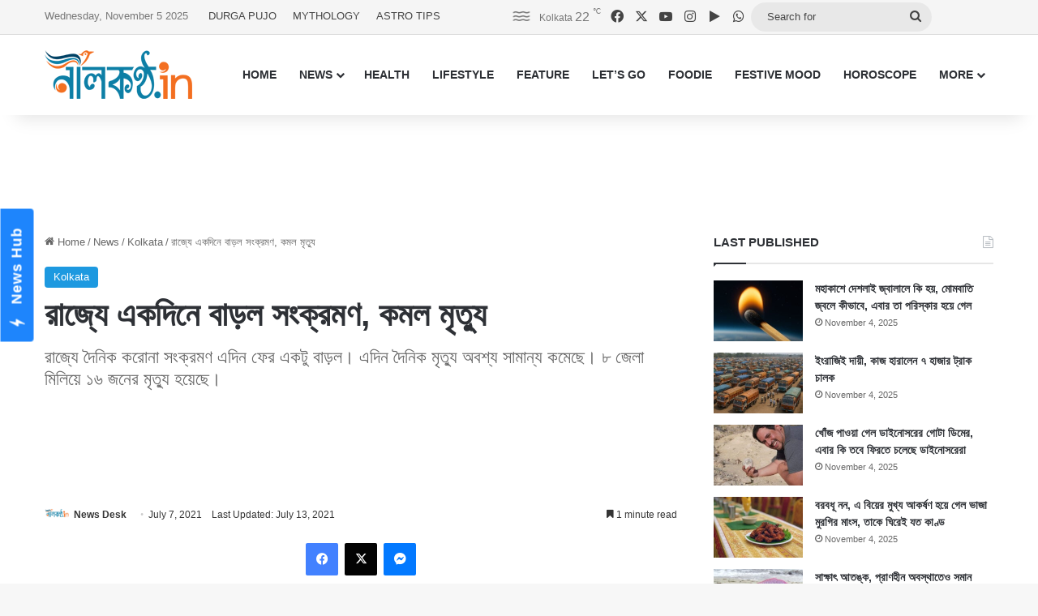

--- FILE ---
content_type: text/html; charset=UTF-8
request_url: https://www.nilkantho.in/kolkata-news-1756/
body_size: 24384
content:
<!DOCTYPE html>
<html lang="en" class="" data-skin="light">
<head>
	<meta charset="UTF-8" />
	<link rel="profile" href="https://gmpg.org/xfn/11" />
	
<meta http-equiv='x-dns-prefetch-control' content='on'>
<link rel='dns-prefetch' href='//cdnjs.cloudflare.com' />
<link rel='dns-prefetch' href='//ajax.googleapis.com' />
<link rel='dns-prefetch' href='//fonts.googleapis.com' />
<link rel='dns-prefetch' href='//fonts.gstatic.com' />
<link rel='dns-prefetch' href='//s.gravatar.com' />
<link rel='dns-prefetch' href='//www.google-analytics.com' />
<meta name='robots' content='index, follow, max-image-preview:large, max-snippet:-1, max-video-preview:-1' />
	<style>img:is([sizes="auto" i], [sizes^="auto," i]) { contain-intrinsic-size: 3000px 1500px }</style>
	
	<!-- This site is optimized with the Yoast SEO Premium plugin v26.2 (Yoast SEO v26.3) - https://yoast.com/wordpress/plugins/seo/ -->
	<title>রাজ্যে একদিনে বাড়ল সংক্রমণ, কমল মৃত্যু</title>
	<meta name="description" content="রাজ্যে দৈনিক করোনা সংক্রমণ এদিন ফের একটু বাড়ল। এদিন দৈনিক মৃত্যু অবশ্য সামান্য কমেছে। ৮ জেলা মিলিয়ে ১৬ জনের মৃত্যু হয়েছে।" />
	<link rel="canonical" href="https://www.nilkantho.in/kolkata-news-1756/" />
	<meta property="og:locale" content="en_US" />
	<meta property="og:type" content="article" />
	<meta property="og:title" content="রাজ্যে একদিনে বাড়ল সংক্রমণ, কমল মৃত্যু" />
	<meta property="og:description" content="রাজ্যে দৈনিক করোনা সংক্রমণ এদিন ফের একটু বাড়ল। এদিন দৈনিক মৃত্যু অবশ্য সামান্য কমেছে। ৮ জেলা মিলিয়ে ১৬ জনের মৃত্যু হয়েছে।" />
	<meta property="og:url" content="https://www.nilkantho.in/kolkata-news-1756/" />
	<meta property="og:site_name" content="nilkantho.in" />
	<meta property="article:publisher" content="https://www.facebook.com/nilkantho.in/" />
	<meta property="article:published_time" content="2021-07-07T14:21:57+00:00" />
	<meta property="article:modified_time" content="2021-07-13T06:24:21+00:00" />
	<meta property="og:image" content="https://www.nilkantho.in/wp-content/uploads/2021/06/national-news-13.jpg" />
	<meta property="og:image:width" content="780" />
	<meta property="og:image:height" content="470" />
	<meta property="og:image:type" content="image/jpeg" />
	<meta name="author" content="News Desk" />
	<meta name="twitter:card" content="summary_large_image" />
	<meta name="twitter:creator" content="@nilkanthodotin" />
	<meta name="twitter:site" content="@nilkanthodotin" />
	<!-- / Yoast SEO Premium plugin. -->


<link rel='dns-prefetch' href='//stats.wp.com' />
<link rel="alternate" type="application/rss+xml" title="nilkantho.in &raquo; Feed" href="https://www.nilkantho.in/feed/" />
<link rel="alternate" type="application/rss+xml" title="nilkantho.in &raquo; Comments Feed" href="https://www.nilkantho.in/comments/feed/" />
<link rel="alternate" type="application/rss+xml" title="nilkantho.in &raquo; রাজ্যে একদিনে বাড়ল সংক্রমণ, কমল মৃত্যু Comments Feed" href="https://www.nilkantho.in/kolkata-news-1756/feed/" />

		<style type="text/css">
			:root{				
			--tie-preset-gradient-1: linear-gradient(135deg, rgba(6, 147, 227, 1) 0%, rgb(155, 81, 224) 100%);
			--tie-preset-gradient-2: linear-gradient(135deg, rgb(122, 220, 180) 0%, rgb(0, 208, 130) 100%);
			--tie-preset-gradient-3: linear-gradient(135deg, rgba(252, 185, 0, 1) 0%, rgba(255, 105, 0, 1) 100%);
			--tie-preset-gradient-4: linear-gradient(135deg, rgba(255, 105, 0, 1) 0%, rgb(207, 46, 46) 100%);
			--tie-preset-gradient-5: linear-gradient(135deg, rgb(238, 238, 238) 0%, rgb(169, 184, 195) 100%);
			--tie-preset-gradient-6: linear-gradient(135deg, rgb(74, 234, 220) 0%, rgb(151, 120, 209) 20%, rgb(207, 42, 186) 40%, rgb(238, 44, 130) 60%, rgb(251, 105, 98) 80%, rgb(254, 248, 76) 100%);
			--tie-preset-gradient-7: linear-gradient(135deg, rgb(255, 206, 236) 0%, rgb(152, 150, 240) 100%);
			--tie-preset-gradient-8: linear-gradient(135deg, rgb(254, 205, 165) 0%, rgb(254, 45, 45) 50%, rgb(107, 0, 62) 100%);
			--tie-preset-gradient-9: linear-gradient(135deg, rgb(255, 203, 112) 0%, rgb(199, 81, 192) 50%, rgb(65, 88, 208) 100%);
			--tie-preset-gradient-10: linear-gradient(135deg, rgb(255, 245, 203) 0%, rgb(182, 227, 212) 50%, rgb(51, 167, 181) 100%);
			--tie-preset-gradient-11: linear-gradient(135deg, rgb(202, 248, 128) 0%, rgb(113, 206, 126) 100%);
			--tie-preset-gradient-12: linear-gradient(135deg, rgb(2, 3, 129) 0%, rgb(40, 116, 252) 100%);
			--tie-preset-gradient-13: linear-gradient(135deg, #4D34FA, #ad34fa);
			--tie-preset-gradient-14: linear-gradient(135deg, #0057FF, #31B5FF);
			--tie-preset-gradient-15: linear-gradient(135deg, #FF007A, #FF81BD);
			--tie-preset-gradient-16: linear-gradient(135deg, #14111E, #4B4462);
			--tie-preset-gradient-17: linear-gradient(135deg, #F32758, #FFC581);

			
					--main-nav-background: #FFFFFF;
					--main-nav-secondry-background: rgba(0,0,0,0.03);
					--main-nav-primary-color: #0088ff;
					--main-nav-contrast-primary-color: #FFFFFF;
					--main-nav-text-color: #2c2f34;
					--main-nav-secondry-text-color: rgba(0,0,0,0.5);
					--main-nav-main-border-color: rgba(0,0,0,0.1);
					--main-nav-secondry-border-color: rgba(0,0,0,0.08);
				
			}
		</style>
	<meta name="viewport" content="width=device-width, initial-scale=1.0" /><script type="text/javascript">
/* <![CDATA[ */
window._wpemojiSettings = {"baseUrl":"https:\/\/s.w.org\/images\/core\/emoji\/16.0.1\/72x72\/","ext":".png","svgUrl":"https:\/\/s.w.org\/images\/core\/emoji\/16.0.1\/svg\/","svgExt":".svg","source":{"concatemoji":"https:\/\/www.nilkantho.in\/wp-includes\/js\/wp-emoji-release.min.js?ver=6.8.3"}};
/*! This file is auto-generated */
!function(s,n){var o,i,e;function c(e){try{var t={supportTests:e,timestamp:(new Date).valueOf()};sessionStorage.setItem(o,JSON.stringify(t))}catch(e){}}function p(e,t,n){e.clearRect(0,0,e.canvas.width,e.canvas.height),e.fillText(t,0,0);var t=new Uint32Array(e.getImageData(0,0,e.canvas.width,e.canvas.height).data),a=(e.clearRect(0,0,e.canvas.width,e.canvas.height),e.fillText(n,0,0),new Uint32Array(e.getImageData(0,0,e.canvas.width,e.canvas.height).data));return t.every(function(e,t){return e===a[t]})}function u(e,t){e.clearRect(0,0,e.canvas.width,e.canvas.height),e.fillText(t,0,0);for(var n=e.getImageData(16,16,1,1),a=0;a<n.data.length;a++)if(0!==n.data[a])return!1;return!0}function f(e,t,n,a){switch(t){case"flag":return n(e,"\ud83c\udff3\ufe0f\u200d\u26a7\ufe0f","\ud83c\udff3\ufe0f\u200b\u26a7\ufe0f")?!1:!n(e,"\ud83c\udde8\ud83c\uddf6","\ud83c\udde8\u200b\ud83c\uddf6")&&!n(e,"\ud83c\udff4\udb40\udc67\udb40\udc62\udb40\udc65\udb40\udc6e\udb40\udc67\udb40\udc7f","\ud83c\udff4\u200b\udb40\udc67\u200b\udb40\udc62\u200b\udb40\udc65\u200b\udb40\udc6e\u200b\udb40\udc67\u200b\udb40\udc7f");case"emoji":return!a(e,"\ud83e\udedf")}return!1}function g(e,t,n,a){var r="undefined"!=typeof WorkerGlobalScope&&self instanceof WorkerGlobalScope?new OffscreenCanvas(300,150):s.createElement("canvas"),o=r.getContext("2d",{willReadFrequently:!0}),i=(o.textBaseline="top",o.font="600 32px Arial",{});return e.forEach(function(e){i[e]=t(o,e,n,a)}),i}function t(e){var t=s.createElement("script");t.src=e,t.defer=!0,s.head.appendChild(t)}"undefined"!=typeof Promise&&(o="wpEmojiSettingsSupports",i=["flag","emoji"],n.supports={everything:!0,everythingExceptFlag:!0},e=new Promise(function(e){s.addEventListener("DOMContentLoaded",e,{once:!0})}),new Promise(function(t){var n=function(){try{var e=JSON.parse(sessionStorage.getItem(o));if("object"==typeof e&&"number"==typeof e.timestamp&&(new Date).valueOf()<e.timestamp+604800&&"object"==typeof e.supportTests)return e.supportTests}catch(e){}return null}();if(!n){if("undefined"!=typeof Worker&&"undefined"!=typeof OffscreenCanvas&&"undefined"!=typeof URL&&URL.createObjectURL&&"undefined"!=typeof Blob)try{var e="postMessage("+g.toString()+"("+[JSON.stringify(i),f.toString(),p.toString(),u.toString()].join(",")+"));",a=new Blob([e],{type:"text/javascript"}),r=new Worker(URL.createObjectURL(a),{name:"wpTestEmojiSupports"});return void(r.onmessage=function(e){c(n=e.data),r.terminate(),t(n)})}catch(e){}c(n=g(i,f,p,u))}t(n)}).then(function(e){for(var t in e)n.supports[t]=e[t],n.supports.everything=n.supports.everything&&n.supports[t],"flag"!==t&&(n.supports.everythingExceptFlag=n.supports.everythingExceptFlag&&n.supports[t]);n.supports.everythingExceptFlag=n.supports.everythingExceptFlag&&!n.supports.flag,n.DOMReady=!1,n.readyCallback=function(){n.DOMReady=!0}}).then(function(){return e}).then(function(){var e;n.supports.everything||(n.readyCallback(),(e=n.source||{}).concatemoji?t(e.concatemoji):e.wpemoji&&e.twemoji&&(t(e.twemoji),t(e.wpemoji)))}))}((window,document),window._wpemojiSettings);
/* ]]> */
</script>
<style id='wp-emoji-styles-inline-css' type='text/css'>

	img.wp-smiley, img.emoji {
		display: inline !important;
		border: none !important;
		box-shadow: none !important;
		height: 1em !important;
		width: 1em !important;
		margin: 0 0.07em !important;
		vertical-align: -0.1em !important;
		background: none !important;
		padding: 0 !important;
	}
</style>
<style id='global-styles-inline-css' type='text/css'>
:root{--wp--preset--aspect-ratio--square: 1;--wp--preset--aspect-ratio--4-3: 4/3;--wp--preset--aspect-ratio--3-4: 3/4;--wp--preset--aspect-ratio--3-2: 3/2;--wp--preset--aspect-ratio--2-3: 2/3;--wp--preset--aspect-ratio--16-9: 16/9;--wp--preset--aspect-ratio--9-16: 9/16;--wp--preset--color--black: #000000;--wp--preset--color--cyan-bluish-gray: #abb8c3;--wp--preset--color--white: #ffffff;--wp--preset--color--pale-pink: #f78da7;--wp--preset--color--vivid-red: #cf2e2e;--wp--preset--color--luminous-vivid-orange: #ff6900;--wp--preset--color--luminous-vivid-amber: #fcb900;--wp--preset--color--light-green-cyan: #7bdcb5;--wp--preset--color--vivid-green-cyan: #00d084;--wp--preset--color--pale-cyan-blue: #8ed1fc;--wp--preset--color--vivid-cyan-blue: #0693e3;--wp--preset--color--vivid-purple: #9b51e0;--wp--preset--color--global-color: #1b98e0;--wp--preset--gradient--vivid-cyan-blue-to-vivid-purple: linear-gradient(135deg,rgba(6,147,227,1) 0%,rgb(155,81,224) 100%);--wp--preset--gradient--light-green-cyan-to-vivid-green-cyan: linear-gradient(135deg,rgb(122,220,180) 0%,rgb(0,208,130) 100%);--wp--preset--gradient--luminous-vivid-amber-to-luminous-vivid-orange: linear-gradient(135deg,rgba(252,185,0,1) 0%,rgba(255,105,0,1) 100%);--wp--preset--gradient--luminous-vivid-orange-to-vivid-red: linear-gradient(135deg,rgba(255,105,0,1) 0%,rgb(207,46,46) 100%);--wp--preset--gradient--very-light-gray-to-cyan-bluish-gray: linear-gradient(135deg,rgb(238,238,238) 0%,rgb(169,184,195) 100%);--wp--preset--gradient--cool-to-warm-spectrum: linear-gradient(135deg,rgb(74,234,220) 0%,rgb(151,120,209) 20%,rgb(207,42,186) 40%,rgb(238,44,130) 60%,rgb(251,105,98) 80%,rgb(254,248,76) 100%);--wp--preset--gradient--blush-light-purple: linear-gradient(135deg,rgb(255,206,236) 0%,rgb(152,150,240) 100%);--wp--preset--gradient--blush-bordeaux: linear-gradient(135deg,rgb(254,205,165) 0%,rgb(254,45,45) 50%,rgb(107,0,62) 100%);--wp--preset--gradient--luminous-dusk: linear-gradient(135deg,rgb(255,203,112) 0%,rgb(199,81,192) 50%,rgb(65,88,208) 100%);--wp--preset--gradient--pale-ocean: linear-gradient(135deg,rgb(255,245,203) 0%,rgb(182,227,212) 50%,rgb(51,167,181) 100%);--wp--preset--gradient--electric-grass: linear-gradient(135deg,rgb(202,248,128) 0%,rgb(113,206,126) 100%);--wp--preset--gradient--midnight: linear-gradient(135deg,rgb(2,3,129) 0%,rgb(40,116,252) 100%);--wp--preset--font-size--small: 13px;--wp--preset--font-size--medium: 20px;--wp--preset--font-size--large: 36px;--wp--preset--font-size--x-large: 42px;--wp--preset--spacing--20: 0.44rem;--wp--preset--spacing--30: 0.67rem;--wp--preset--spacing--40: 1rem;--wp--preset--spacing--50: 1.5rem;--wp--preset--spacing--60: 2.25rem;--wp--preset--spacing--70: 3.38rem;--wp--preset--spacing--80: 5.06rem;--wp--preset--shadow--natural: 6px 6px 9px rgba(0, 0, 0, 0.2);--wp--preset--shadow--deep: 12px 12px 50px rgba(0, 0, 0, 0.4);--wp--preset--shadow--sharp: 6px 6px 0px rgba(0, 0, 0, 0.2);--wp--preset--shadow--outlined: 6px 6px 0px -3px rgba(255, 255, 255, 1), 6px 6px rgba(0, 0, 0, 1);--wp--preset--shadow--crisp: 6px 6px 0px rgba(0, 0, 0, 1);}:where(.is-layout-flex){gap: 0.5em;}:where(.is-layout-grid){gap: 0.5em;}body .is-layout-flex{display: flex;}.is-layout-flex{flex-wrap: wrap;align-items: center;}.is-layout-flex > :is(*, div){margin: 0;}body .is-layout-grid{display: grid;}.is-layout-grid > :is(*, div){margin: 0;}:where(.wp-block-columns.is-layout-flex){gap: 2em;}:where(.wp-block-columns.is-layout-grid){gap: 2em;}:where(.wp-block-post-template.is-layout-flex){gap: 1.25em;}:where(.wp-block-post-template.is-layout-grid){gap: 1.25em;}.has-black-color{color: var(--wp--preset--color--black) !important;}.has-cyan-bluish-gray-color{color: var(--wp--preset--color--cyan-bluish-gray) !important;}.has-white-color{color: var(--wp--preset--color--white) !important;}.has-pale-pink-color{color: var(--wp--preset--color--pale-pink) !important;}.has-vivid-red-color{color: var(--wp--preset--color--vivid-red) !important;}.has-luminous-vivid-orange-color{color: var(--wp--preset--color--luminous-vivid-orange) !important;}.has-luminous-vivid-amber-color{color: var(--wp--preset--color--luminous-vivid-amber) !important;}.has-light-green-cyan-color{color: var(--wp--preset--color--light-green-cyan) !important;}.has-vivid-green-cyan-color{color: var(--wp--preset--color--vivid-green-cyan) !important;}.has-pale-cyan-blue-color{color: var(--wp--preset--color--pale-cyan-blue) !important;}.has-vivid-cyan-blue-color{color: var(--wp--preset--color--vivid-cyan-blue) !important;}.has-vivid-purple-color{color: var(--wp--preset--color--vivid-purple) !important;}.has-black-background-color{background-color: var(--wp--preset--color--black) !important;}.has-cyan-bluish-gray-background-color{background-color: var(--wp--preset--color--cyan-bluish-gray) !important;}.has-white-background-color{background-color: var(--wp--preset--color--white) !important;}.has-pale-pink-background-color{background-color: var(--wp--preset--color--pale-pink) !important;}.has-vivid-red-background-color{background-color: var(--wp--preset--color--vivid-red) !important;}.has-luminous-vivid-orange-background-color{background-color: var(--wp--preset--color--luminous-vivid-orange) !important;}.has-luminous-vivid-amber-background-color{background-color: var(--wp--preset--color--luminous-vivid-amber) !important;}.has-light-green-cyan-background-color{background-color: var(--wp--preset--color--light-green-cyan) !important;}.has-vivid-green-cyan-background-color{background-color: var(--wp--preset--color--vivid-green-cyan) !important;}.has-pale-cyan-blue-background-color{background-color: var(--wp--preset--color--pale-cyan-blue) !important;}.has-vivid-cyan-blue-background-color{background-color: var(--wp--preset--color--vivid-cyan-blue) !important;}.has-vivid-purple-background-color{background-color: var(--wp--preset--color--vivid-purple) !important;}.has-black-border-color{border-color: var(--wp--preset--color--black) !important;}.has-cyan-bluish-gray-border-color{border-color: var(--wp--preset--color--cyan-bluish-gray) !important;}.has-white-border-color{border-color: var(--wp--preset--color--white) !important;}.has-pale-pink-border-color{border-color: var(--wp--preset--color--pale-pink) !important;}.has-vivid-red-border-color{border-color: var(--wp--preset--color--vivid-red) !important;}.has-luminous-vivid-orange-border-color{border-color: var(--wp--preset--color--luminous-vivid-orange) !important;}.has-luminous-vivid-amber-border-color{border-color: var(--wp--preset--color--luminous-vivid-amber) !important;}.has-light-green-cyan-border-color{border-color: var(--wp--preset--color--light-green-cyan) !important;}.has-vivid-green-cyan-border-color{border-color: var(--wp--preset--color--vivid-green-cyan) !important;}.has-pale-cyan-blue-border-color{border-color: var(--wp--preset--color--pale-cyan-blue) !important;}.has-vivid-cyan-blue-border-color{border-color: var(--wp--preset--color--vivid-cyan-blue) !important;}.has-vivid-purple-border-color{border-color: var(--wp--preset--color--vivid-purple) !important;}.has-vivid-cyan-blue-to-vivid-purple-gradient-background{background: var(--wp--preset--gradient--vivid-cyan-blue-to-vivid-purple) !important;}.has-light-green-cyan-to-vivid-green-cyan-gradient-background{background: var(--wp--preset--gradient--light-green-cyan-to-vivid-green-cyan) !important;}.has-luminous-vivid-amber-to-luminous-vivid-orange-gradient-background{background: var(--wp--preset--gradient--luminous-vivid-amber-to-luminous-vivid-orange) !important;}.has-luminous-vivid-orange-to-vivid-red-gradient-background{background: var(--wp--preset--gradient--luminous-vivid-orange-to-vivid-red) !important;}.has-very-light-gray-to-cyan-bluish-gray-gradient-background{background: var(--wp--preset--gradient--very-light-gray-to-cyan-bluish-gray) !important;}.has-cool-to-warm-spectrum-gradient-background{background: var(--wp--preset--gradient--cool-to-warm-spectrum) !important;}.has-blush-light-purple-gradient-background{background: var(--wp--preset--gradient--blush-light-purple) !important;}.has-blush-bordeaux-gradient-background{background: var(--wp--preset--gradient--blush-bordeaux) !important;}.has-luminous-dusk-gradient-background{background: var(--wp--preset--gradient--luminous-dusk) !important;}.has-pale-ocean-gradient-background{background: var(--wp--preset--gradient--pale-ocean) !important;}.has-electric-grass-gradient-background{background: var(--wp--preset--gradient--electric-grass) !important;}.has-midnight-gradient-background{background: var(--wp--preset--gradient--midnight) !important;}.has-small-font-size{font-size: var(--wp--preset--font-size--small) !important;}.has-medium-font-size{font-size: var(--wp--preset--font-size--medium) !important;}.has-large-font-size{font-size: var(--wp--preset--font-size--large) !important;}.has-x-large-font-size{font-size: var(--wp--preset--font-size--x-large) !important;}
:where(.wp-block-post-template.is-layout-flex){gap: 1.25em;}:where(.wp-block-post-template.is-layout-grid){gap: 1.25em;}
:where(.wp-block-columns.is-layout-flex){gap: 2em;}:where(.wp-block-columns.is-layout-grid){gap: 2em;}
:root :where(.wp-block-pullquote){font-size: 1.5em;line-height: 1.6;}
</style>
<link rel='stylesheet' id='tie-css-base-css' href='https://www.nilkantho.in/wp-content/themes/jannah/assets/css/base.min.css?ver=7.6.2' type='text/css' media='all' />
<link rel='stylesheet' id='tie-css-styles-css' href='https://www.nilkantho.in/wp-content/themes/jannah/assets/css/style.min.css?ver=7.6.2' type='text/css' media='all' />
<link rel='stylesheet' id='tie-css-widgets-css' href='https://www.nilkantho.in/wp-content/themes/jannah/assets/css/widgets.min.css?ver=7.6.2' type='text/css' media='all' />
<link rel='stylesheet' id='tie-css-helpers-css' href='https://www.nilkantho.in/wp-content/themes/jannah/assets/css/helpers.min.css?ver=7.6.2' type='text/css' media='all' />
<link rel='stylesheet' id='tie-fontawesome5-css' href='https://www.nilkantho.in/wp-content/themes/jannah/assets/css/fontawesome.css?ver=7.6.2' type='text/css' media='all' />
<link rel='stylesheet' id='tie-css-shortcodes-css' href='https://www.nilkantho.in/wp-content/themes/jannah/assets/css/plugins/shortcodes.min.css?ver=7.6.2' type='text/css' media='all' />
<link rel='stylesheet' id='tie-css-single-css' href='https://www.nilkantho.in/wp-content/themes/jannah/assets/css/single.min.css?ver=7.6.2' type='text/css' media='all' />
<link rel='stylesheet' id='tie-css-print-css' href='https://www.nilkantho.in/wp-content/themes/jannah/assets/css/print.css?ver=7.6.2' type='text/css' media='print' />
<style id='tie-css-print-inline-css' type='text/css'>
#the-post .entry-content,#the-post .entry-content p{font-size: 20px;}:root:root{--brand-color: #1b98e0;--dark-brand-color: #0066ae;--bright-color: #FFFFFF;--base-color: #2c2f34;}#reading-position-indicator{box-shadow: 0 0 10px rgba( 27,152,224,0.7);}:root:root{--brand-color: #1b98e0;--dark-brand-color: #0066ae;--bright-color: #FFFFFF;--base-color: #2c2f34;}#reading-position-indicator{box-shadow: 0 0 10px rgba( 27,152,224,0.7);}#top-nav,#top-nav .sub-menu,#top-nav .comp-sub-menu,#top-nav .ticker-content,#top-nav .ticker-swipe,.top-nav-boxed #top-nav .topbar-wrapper,.top-nav-dark .top-menu ul,#autocomplete-suggestions.search-in-top-nav{background-color : #f5f5f5;}#top-nav *,#autocomplete-suggestions.search-in-top-nav{border-color: rgba( #000000,0.08);}#top-nav .icon-basecloud-bg:after{color: #f5f5f5;}#top-nav a:not(:hover),#top-nav input,#top-nav #search-submit,#top-nav .fa-spinner,#top-nav .dropdown-social-icons li a span,#top-nav .components > li .social-link:not(:hover) span,#autocomplete-suggestions.search-in-top-nav a{color: #444444;}#top-nav input::-moz-placeholder{color: #444444;}#top-nav input:-moz-placeholder{color: #444444;}#top-nav input:-ms-input-placeholder{color: #444444;}#top-nav input::-webkit-input-placeholder{color: #444444;}#top-nav,.search-in-top-nav{--tie-buttons-color: #1b98e0;--tie-buttons-border-color: #1b98e0;--tie-buttons-text: #FFFFFF;--tie-buttons-hover-color: #007ac2;}#top-nav a:hover,#top-nav .menu li:hover > a,#top-nav .menu > .tie-current-menu > a,#top-nav .components > li:hover > a,#top-nav .components #search-submit:hover,#autocomplete-suggestions.search-in-top-nav .post-title a:hover{color: #1b98e0;}#top-nav,#top-nav .comp-sub-menu,#top-nav .tie-weather-widget{color: #777777;}#autocomplete-suggestions.search-in-top-nav .post-meta,#autocomplete-suggestions.search-in-top-nav .post-meta a:not(:hover){color: rgba( 119,119,119,0.7 );}#top-nav .weather-icon .icon-cloud,#top-nav .weather-icon .icon-basecloud-bg,#top-nav .weather-icon .icon-cloud-behind{color: #777777 !important;}#footer{background-color: #444444;}#site-info{background-color: #ffffff;}#footer .posts-list-counter .posts-list-items li.widget-post-list:before{border-color: #444444;}#footer .timeline-widget a .date:before{border-color: rgba(68,68,68,0.8);}#footer .footer-boxed-widget-area,#footer textarea,#footer input:not([type=submit]),#footer select,#footer code,#footer kbd,#footer pre,#footer samp,#footer .show-more-button,#footer .slider-links .tie-slider-nav span,#footer #wp-calendar,#footer #wp-calendar tbody td,#footer #wp-calendar thead th,#footer .widget.buddypress .item-options a{border-color: rgba(255,255,255,0.1);}#footer .social-statistics-widget .white-bg li.social-icons-item a,#footer .widget_tag_cloud .tagcloud a,#footer .latest-tweets-widget .slider-links .tie-slider-nav span,#footer .widget_layered_nav_filters a{border-color: rgba(255,255,255,0.1);}#footer .social-statistics-widget .white-bg li:before{background: rgba(255,255,255,0.1);}.site-footer #wp-calendar tbody td{background: rgba(255,255,255,0.02);}#footer .white-bg .social-icons-item a span.followers span,#footer .circle-three-cols .social-icons-item a .followers-num,#footer .circle-three-cols .social-icons-item a .followers-name{color: rgba(255,255,255,0.8);}#footer .timeline-widget ul:before,#footer .timeline-widget a:not(:hover) .date:before{background-color: #262626;}#footer .widget-title,#footer .widget-title a:not(:hover){color: #dddddd;}#footer,#footer textarea,#footer input:not([type='submit']),#footer select,#footer #wp-calendar tbody,#footer .tie-slider-nav li span:not(:hover),#footer .widget_categories li a:before,#footer .widget_product_categories li a:before,#footer .widget_layered_nav li a:before,#footer .widget_archive li a:before,#footer .widget_nav_menu li a:before,#footer .widget_meta li a:before,#footer .widget_pages li a:before,#footer .widget_recent_entries li a:before,#footer .widget_display_forums li a:before,#footer .widget_display_views li a:before,#footer .widget_rss li a:before,#footer .widget_display_stats dt:before,#footer .subscribe-widget-content h3,#footer .about-author .social-icons a:not(:hover) span{color: #aaaaaa;}#footer post-widget-body .meta-item,#footer .post-meta,#footer .stream-title,#footer.dark-skin .timeline-widget .date,#footer .wp-caption .wp-caption-text,#footer .rss-date{color: rgba(170,170,170,0.7);}#footer input::-moz-placeholder{color: #aaaaaa;}#footer input:-moz-placeholder{color: #aaaaaa;}#footer input:-ms-input-placeholder{color: #aaaaaa;}#footer input::-webkit-input-placeholder{color: #aaaaaa;}#site-info,#site-info ul.social-icons li a:not(:hover) span{color: #999999;}#footer .site-info a:not(:hover){color: #666666;}
</style>
<script type="text/javascript" src="https://www.nilkantho.in/wp-includes/js/jquery/jquery.min.js?ver=3.7.1" id="jquery-core-js"></script>
<script type="text/javascript" src="https://www.nilkantho.in/wp-includes/js/jquery/jquery-migrate.min.js?ver=3.4.1" id="jquery-migrate-js"></script>
<link rel="https://api.w.org/" href="https://www.nilkantho.in/wp-json/" /><link rel="alternate" title="JSON" type="application/json" href="https://www.nilkantho.in/wp-json/wp/v2/posts/134294" /><link rel="EditURI" type="application/rsd+xml" title="RSD" href="https://www.nilkantho.in/xmlrpc.php?rsd" />
<meta name="generator" content="WordPress 6.8.3" />
<link rel='shortlink' href='https://wp.me/p2Hu1q-yW2' />
<link rel="alternate" title="oEmbed (JSON)" type="application/json+oembed" href="https://www.nilkantho.in/wp-json/oembed/1.0/embed?url=https%3A%2F%2Fwww.nilkantho.in%2Fkolkata-news-1756%2F" />
<link rel="alternate" title="oEmbed (XML)" type="text/xml+oembed" href="https://www.nilkantho.in/wp-json/oembed/1.0/embed?url=https%3A%2F%2Fwww.nilkantho.in%2Fkolkata-news-1756%2F&#038;format=xml" />
	<style>img#wpstats{display:none}</style>
		<meta http-equiv="X-UA-Compatible" content="IE=edge"><!-- Begin comScore Tag -->
<script>
  var _comscore = _comscore || [];
  _comscore.push({ c1: "2", c2: "26684424" ,  options: { enableFirstPartyCookie: "false" } });
  (function() {
    var s = document.createElement("script"), el = document.getElementsByTagName("script")[0]; s.async = true;
    s.src = "https://sb.scorecardresearch.com/cs/26684424/beacon.js";
    el.parentNode.insertBefore(s, el);
  })();
</script>
<noscript>
  <img src="https://sb.scorecardresearch.com/p?c1=2&amp;c2=26684424&amp;cv=3.9.1&amp;cj=1">
</noscript>
<!-- End comScore Tag -->

<!-- AdSense code start -->
<script async src="https://pagead2.googlesyndication.com/pagead/js/adsbygoogle.js?client=ca-pub-7642532913222216"
     crossorigin="anonymous"></script>
<!-- AdSense code end -->

<!-- Meta Pixel Code -->
<script>
  !function(f,b,e,v,n,t,s)
  {if(f.fbq)return;n=f.fbq=function(){n.callMethod?
  n.callMethod.apply(n,arguments):n.queue.push(arguments)};
  if(!f._fbq)f._fbq=n;n.push=n;n.loaded=!0;n.version='2.0';
  n.queue=[];t=b.createElement(e);t.async=!0;
  t.src=v;s=b.getElementsByTagName(e)[0];
  s.parentNode.insertBefore(t,s)}(window, document,'script',
  'https://connect.facebook.net/en_US/fbevents.js');
  fbq('init', '1614114688913394');
  fbq('track', 'PageView');
</script>
<noscript><img height="1" width="1" style="display:none"
  src="https://www.facebook.com/tr?id=1614114688913394&ev=PageView&noscript=1"
/></noscript>
<!-- End Meta Pixel Code -->

<!-- Taboola BEN header code start -->
<script type="text/javascript">
  window._taboola = window._taboola || [];
  _taboola.push({article:'auto'});
  !function (e, f, u, i) {
    if (!document.getElementById(i)){
      e.async = 1;
      e.src = u;
      e.id = i;
      f.parentNode.insertBefore(e, f);
    }
  }(document.createElement('script'),
  document.getElementsByTagName('script')[0],
  '//cdn.taboola.com/libtrc/nilkanthoindia2022-nilkanthoindiabengali/loader.js',
  'tb_loader_script');
  if(window.performance && typeof window.performance.mark == 'function')
    {window.performance.mark('tbl_ic');}
</script>
<!-- Taboola BEN header code end -->

<!--iZooto Script Start-->
<script> window._izq = window._izq || []; window._izq.push(["init"]); </script>
<script src="https://cdn.izooto.com/scripts/bb4fbc927d9e2c0bbc5926eae9a11d7ccbfb0205.js"></script>
<!--iZooto Script End-->

<!-- Begin Google News Tag -->
<script async type="application/javascript"
        src="https://news.google.com/swg/js/v1/swg-basic.js"></script>
<script>
  (self.SWG_BASIC = self.SWG_BASIC || []).push( basicSubscriptions => {
    basicSubscriptions.init({
      type: "NewsArticle",
      isPartOfType: ["Product"],
      isPartOfProductId: "CAoiEFM9-W1zIVqPdq9MDk8P5HI:openaccess",
      clientOptions: { theme: "light", lang: "bn" },
    });
  });
</script>
<!-- End Google News Tag -->

<!-- Schema & Structured Data For WP v1.52 - -->
<script type="application/ld+json" class="saswp-schema-markup-output">
[{"@context":"https:\/\/schema.org\/","@graph":[{"@context":"https:\/\/schema.org\/","@type":"SiteNavigationElement","@id":"https:\/\/www.nilkantho.in\/#home","name":"HOME","url":"https:\/\/www.nilkantho.in"},{"@context":"https:\/\/schema.org\/","@type":"SiteNavigationElement","@id":"https:\/\/www.nilkantho.in\/#news","name":"NEWS","url":"https:\/\/www.nilkantho.in\/category\/news\/"},{"@context":"https:\/\/schema.org\/","@type":"SiteNavigationElement","@id":"https:\/\/www.nilkantho.in\/#kolkata","name":"KOLKATA","url":"https:\/\/www.nilkantho.in\/category\/news\/kolkata\/"},{"@context":"https:\/\/schema.org\/","@type":"SiteNavigationElement","@id":"https:\/\/www.nilkantho.in\/#state","name":"STATE","url":"https:\/\/www.nilkantho.in\/category\/news\/state\/"},{"@context":"https:\/\/schema.org\/","@type":"SiteNavigationElement","@id":"https:\/\/www.nilkantho.in\/#national","name":"NATIONAL","url":"https:\/\/www.nilkantho.in\/category\/news\/national\/"},{"@context":"https:\/\/schema.org\/","@type":"SiteNavigationElement","@id":"https:\/\/www.nilkantho.in\/#world","name":"WORLD","url":"https:\/\/www.nilkantho.in\/category\/news\/world\/"},{"@context":"https:\/\/schema.org\/","@type":"SiteNavigationElement","@id":"https:\/\/www.nilkantho.in\/#entertainment","name":"ENTERTAINMENT","url":"https:\/\/www.nilkantho.in\/category\/news\/entertainment\/"},{"@context":"https:\/\/schema.org\/","@type":"SiteNavigationElement","@id":"https:\/\/www.nilkantho.in\/#sports","name":"SPORTS","url":"https:\/\/www.nilkantho.in\/category\/news\/sports\/"},{"@context":"https:\/\/schema.org\/","@type":"SiteNavigationElement","@id":"https:\/\/www.nilkantho.in\/#business","name":"BUSINESS","url":"https:\/\/www.nilkantho.in\/category\/news\/business\/"},{"@context":"https:\/\/schema.org\/","@type":"SiteNavigationElement","@id":"https:\/\/www.nilkantho.in\/#scitech","name":"SCITECH","url":"https:\/\/www.nilkantho.in\/category\/news\/scitech\/"},{"@context":"https:\/\/schema.org\/","@type":"SiteNavigationElement","@id":"https:\/\/www.nilkantho.in\/#health","name":"HEALTH","url":"https:\/\/www.nilkantho.in\/category\/health\/"},{"@context":"https:\/\/schema.org\/","@type":"SiteNavigationElement","@id":"https:\/\/www.nilkantho.in\/#lifestyle","name":"LIFESTYLE","url":"https:\/\/www.nilkantho.in\/category\/lifestyle\/"},{"@context":"https:\/\/schema.org\/","@type":"SiteNavigationElement","@id":"https:\/\/www.nilkantho.in\/#feature","name":"FEATURE","url":"https:\/\/www.nilkantho.in\/category\/feature\/"},{"@context":"https:\/\/schema.org\/","@type":"SiteNavigationElement","@id":"https:\/\/www.nilkantho.in\/#lets-go","name":"LET\u2019S GO","url":"https:\/\/www.nilkantho.in\/category\/lets-go\/"},{"@context":"https:\/\/schema.org\/","@type":"SiteNavigationElement","@id":"https:\/\/www.nilkantho.in\/#foodie","name":"FOODIE","url":"https:\/\/www.nilkantho.in\/category\/foodie\/"},{"@context":"https:\/\/schema.org\/","@type":"SiteNavigationElement","@id":"https:\/\/www.nilkantho.in\/#festive-mood","name":"FESTIVE MOOD","url":"https:\/\/www.nilkantho.in\/category\/festive-mood\/"},{"@context":"https:\/\/schema.org\/","@type":"SiteNavigationElement","@id":"https:\/\/www.nilkantho.in\/#horoscope","name":"HOROSCOPE","url":"https:\/\/www.nilkantho.in\/category\/horoscope\/"},{"@context":"https:\/\/schema.org\/","@type":"SiteNavigationElement","@id":"https:\/\/www.nilkantho.in\/#celeb-talk","name":"CELEB TALK","url":"https:\/\/www.nilkantho.in\/category\/celeb-talk\/"},{"@context":"https:\/\/schema.org\/","@type":"SiteNavigationElement","@id":"https:\/\/www.nilkantho.in\/#freeze-frame","name":"FREEZE FRAME","url":"https:\/\/www.nilkantho.in\/category\/freeze-frame\/"},{"@context":"https:\/\/schema.org\/","@type":"SiteNavigationElement","@id":"https:\/\/www.nilkantho.in\/#blog","name":"BLOG","url":"https:\/\/www.nilkantho.in\/category\/blog\/"},{"@context":"https:\/\/schema.org\/","@type":"SiteNavigationElement","@id":"https:\/\/www.nilkantho.in\/#mixed-bag","name":"MIXED BAG","url":"https:\/\/www.nilkantho.in\/category\/mixed-bag\/"}]},

{"@context":"https:\/\/schema.org\/","@type":"BreadcrumbList","@id":"https:\/\/www.nilkantho.in\/kolkata-news-1756\/#breadcrumb","itemListElement":[{"@type":"ListItem","position":1,"item":{"@id":"https:\/\/www.nilkantho.in","name":"nilkantho.in"}},{"@type":"ListItem","position":2,"item":{"@id":"https:\/\/www.nilkantho.in\/category\/news\/kolkata\/","name":"Kolkata"}},{"@type":"ListItem","position":3,"item":{"@id":"https:\/\/www.nilkantho.in\/kolkata-news-1756\/","name":"\u09b0\u09be\u099c\u09cd\u09af\u09c7 \u098f\u0995\u09a6\u09bf\u09a8\u09c7 \u09ac\u09be\u09a1\u09bc\u09b2 \u09b8\u0982\u0995\u09cd\u09b0\u09ae\u09a3, \u0995\u09ae\u09b2 \u09ae\u09c3\u09a4\u09cd\u09af\u09c1"}}]},

{"@context":"https:\/\/schema.org\/","@type":"NewsArticle","@id":"https:\/\/www.nilkantho.in\/kolkata-news-1756\/#newsarticle","url":"https:\/\/www.nilkantho.in\/kolkata-news-1756\/","headline":"\u09b0\u09be\u099c\u09cd\u09af\u09c7 \u098f\u0995\u09a6\u09bf\u09a8\u09c7 \u09ac\u09be\u09a1\u09bc\u09b2 \u09b8\u0982\u0995\u09cd\u09b0\u09ae\u09a3, \u0995\u09ae\u09b2 \u09ae\u09c3\u09a4\u09cd\u09af\u09c1","mainEntityOfPage":"https:\/\/www.nilkantho.in\/kolkata-news-1756\/","datePublished":"2021-07-07T19:51:57+05:30","dateModified":"2021-07-13T11:54:21+05:30","description":"\u09b0\u09be\u099c\u09cd\u09af\u09c7 \u09a6\u09c8\u09a8\u09bf\u0995 \u0995\u09b0\u09cb\u09a8\u09be \u09b8\u0982\u0995\u09cd\u09b0\u09ae\u09a3 \u098f\u09a6\u09bf\u09a8 \u09ab\u09c7\u09b0 \u098f\u0995\u099f\u09c1 \u09ac\u09be\u09a1\u09bc\u09b2\u0964 \u098f\u09a6\u09bf\u09a8 \u09a6\u09c8\u09a8\u09bf\u0995 \u09ae\u09c3\u09a4\u09cd\u09af\u09c1 \u0985\u09ac\u09b6\u09cd\u09af \u09b8\u09be\u09ae\u09be\u09a8\u09cd\u09af \u0995\u09ae\u09c7\u099b\u09c7\u0964 \u09ee \u099c\u09c7\u09b2\u09be \u09ae\u09bf\u09b2\u09bf\u09df\u09c7 \u09e7\u09ec \u099c\u09a8\u09c7\u09b0 \u09ae\u09c3\u09a4\u09cd\u09af\u09c1 \u09b9\u09df\u09c7\u099b\u09c7\u0964","articleSection":"Kolkata","articleBody":"\u09b0\u09be\u099c\u09cd\u09af\u09c7 \u0995\u09a1\u09bc\u09be \u09ac\u09bf\u09a7\u09bf\u09a8\u09bf\u09b7\u09c7\u09a7 \u0998\u09cb\u09b7\u09a3\u09be\u09b0 \u099a\u09a4\u09c1\u09b0\u09cd\u09a5 \u09a6\u09ab\u09be \u099a\u09b2\u099b\u09c7\u0964 \u098f\u0987 \u0995\u09a1\u09bc\u09be \u09ac\u09bf\u09a7\u09bf\u09a8\u09bf\u09b7\u09c7\u09a7\u09c7\u09b0 \u09a8\u09bf\u09b0\u09cd\u09a6\u09c7\u09b6 \u09af\u09c7 \u0995\u09be\u09b0\u09cd\u09af\u0995\u09b0\u09c0 \u09ad\u09c2\u09ae\u09bf\u0995\u09be \u09a8\u09bf\u09df\u09c7\u099b\u09c7 \u09a4\u09be \u09aa\u09cd\u09b0\u09be\u09df \u09b8\u0995\u09b2\u09c7\u0987 \u09ae\u09c7\u09a8\u09c7 \u09a8\u09bf\u099a\u09cd\u099b\u09c7\u09a8\u0964  \u09a6\u09c8\u09a8\u09bf\u0995 \u09b8\u0982\u0995\u09cd\u09b0\u09ae\u09bf\u09a4\u09c7\u09b0 \u09b8\u0982\u0996\u09cd\u09af\u09be \u098f\u09a6\u09bf\u09a8 \u0985\u09ac\u09b6\u09cd\u09af \u0997\u09a4 \u09a6\u09bf\u09a8\u09c7\u09b0 \u09a4\u09c1\u09b2\u09a8\u09be\u09df \u09b8\u09be\u09ae\u09be\u09a8\u09cd\u09af \u09ac\u09c7\u09a1\u09bc\u09c7\u099b\u09c7\u0964 \u09a4\u09ac\u09c7 \u09a4\u09be \u09e7 \u09b9\u09be\u099c\u09be\u09b0\u09c7\u09b0 \u09a8\u09bf\u099a\u09c7\u0987 \u0986\u099b\u09c7\u0964 \u0997\u09a4 \u098f\u0995\u09a6\u09bf\u09a8\u09c7 \u09b8\u0982\u0995\u09cd\u09b0\u09ae\u09bf\u09a4 \u09b9\u09df\u09c7\u099b\u09c7\u09a8 \u09ef\u09ee\u09e8 \u099c\u09a8\u0964 \u09b0\u09be\u099c\u09cd\u09af\u09c7 \u09ae\u09cb\u099f \u09b8\u0982\u0995\u09cd\u09b0\u09ae\u09bf\u09a4\u09c7\u09b0 \u09b8\u0982\u0996\u09cd\u09af\u09be \u09a6\u09be\u0981\u09a1\u09bc\u09bf\u09df\u09c7\u099b\u09c7 \u09e7\u09eb \u09b2\u0995\u09cd\u09b7 \u09ee \u09b9\u09be\u099c\u09be\u09b0 \u09e8\u09e8\u09e9 \u099c\u09a8\u09c7\u0964  \u098f\u09a6\u09bf\u09a8 \u09a8\u09ae\u09c1\u09a8\u09be \u09aa\u09b0\u09c0\u0995\u09cd\u09b7\u09be \u0997\u09a4 \u09a6\u09bf\u09a8\u09c7\u09b0 \u09a4\u09c1\u09b2\u09a8\u09be\u09df \u09aa\u09cd\u09b0\u09be\u09df \u09e7 \u09b9\u09be\u099c\u09be\u09b0 \u09ac\u09c7\u09a1\u09bc\u09c7\u099b\u09c7\u0964 \u098f\u09a6\u09bf\u09a8 \u09a8\u09ae\u09c1\u09a8\u09be \u09aa\u09b0\u09c0\u0995\u09cd\u09b7\u09be \u09b9\u09df\u09c7\u099b\u09c7 \u09ea\u09ed \u09b9\u09be\u099c\u09be\u09b0 \u09e7\u09ee\u09ef\u099f\u09bf\u0964 \u09b0\u09be\u099c\u09cd\u09af\u09c7 \u098f\u09a6\u09bf\u09a8 \u0985\u09cd\u09af\u09be\u0995\u099f\u09bf\u09ad \u09b0\u09cb\u0997\u09c0\u09b0 \u09b8\u0982\u0996\u09cd\u09af\u09be \u09a8\u09c7\u09ae\u09c7\u099b\u09c7\u0964 \u098f\u09a6\u09bf\u09a8\u0993 \u0995\u09ae\u09be\u09b0 \u09aa\u09b0 \u09b0\u09be\u099c\u09cd\u09af\u09c7 \u09ae\u09cb\u099f \u0985\u09cd\u09af\u09be\u0995\u099f\u09bf\u09ad \u09b0\u09cb\u0997\u09c0\u09b0 \u09b8\u0982\u0996\u09cd\u09af\u09be \u09a6\u09be\u0981\u09a1\u09bc\u09bf\u09df\u09c7\u099b\u09c7 \u09e7\u09ec \u09b9\u09be\u099c\u09be\u09b0 \u09ec\u09eb\u09eb \u099c\u09a8\u0964  \u098f\u09a6\u09bf\u09a8 \u09b0\u09be\u099c\u09cd\u09af\u09c7 \u09a6\u09c8\u09a8\u09bf\u0995 \u09ae\u09c3\u09a4\u09cd\u09af\u09c1 \u0997\u09a4 \u09a6\u09bf\u09a8\u09c7\u09b0 \u09a4\u09c1\u09b2\u09a8\u09be\u09df \u0995\u09ae\u09c7\u099b\u09c7\u0964 \u0997\u09a4 \u098f\u0995\u09a6\u09bf\u09a8\u09c7 \u09b0\u09be\u099c\u09cd\u09af\u09c7 \u09ae\u09c3\u09a4\u09cd\u09af\u09c1 \u09b9\u09df\u09c7\u099b\u09c7 \u09e7\u09ec \u099c\u09a8\u09c7\u09b0\u0964 \u0997\u09a4 \u09a6\u09bf\u09a8\u09c7\u09b0 \u09a4\u09c1\u09b2\u09a8\u09be\u09df \u098f\u09a6\u09bf\u09a8 \u09e7 \u099c\u09a8 \u0995\u09ae \u09ae\u09be\u09a8\u09c1\u09b7\u09c7\u09b0 \u09ae\u09c3\u09a4\u09cd\u09af\u09c1 \u09b9\u09df\u09c7\u099b\u09c7\u0964 \u098f\u09a6\u09bf\u09a8\u09c7\u09b0 \u09ae\u09c3\u09a4\u09c7\u09b0 \u09b8\u0982\u0996\u09cd\u09af\u09be\u09b0 \u09b9\u09be\u09a4 \u09a7\u09b0\u09c7 \u09b0\u09be\u099c\u09cd\u09af\u09c7 \u098f\u0996\u09a8 \u09ae\u09cb\u099f \u09ae\u09c3\u09a4\u09cd\u09af\u09c1 \u09a6\u09be\u0981\u09a1\u09bc\u09bf\u09df\u09c7\u099b\u09c7 \u09e7\u09ed \u09b9\u09be\u099c\u09be\u09b0 \u09ee\u09eb\u09e6 \u099c\u09a8\u09c7\u0964  \u0997\u09a4 \u098f\u0995\u09a6\u09bf\u09a8\u09c7 \u09b0\u09be\u099c\u09cd\u09af\u09c7 \u0995\u09b0\u09cb\u09a8\u09be\u09df \u09af\u09c7 \u09e7\u09ec \u099c\u09a8\u09c7\u09b0 \u09ae\u09c3\u09a4\u09cd\u09af\u09c1 \u09b9\u09df\u09c7\u099b\u09c7 \u09a4\u09be\u09b0 \u09ae\u09a7\u09cd\u09af\u09c7 \u0995\u09b2\u0995\u09be\u09a4\u09be\u09df \u09ae\u09c3\u09a4\u09cd\u09af\u09c1 \u09b9\u09df\u09c7\u099b\u09c7 \u09e8 \u099c\u09a8\u09c7\u09b0\u0964 \u0989\u09a4\u09cd\u09a4\u09b0 \u09e8\u09ea \u09aa\u09b0\u0997\u09a8\u09be\u09df \u09ae\u09c3\u09a4\u09cd\u09af\u09c1 \u09b9\u09df\u09c7\u099b\u09c7 \u09ea \u099c\u09a8\u09c7\u09b0\u0964  \u098f\u09a6\u09bf\u09a8 \u09b8\u09ac \u09ae\u09bf\u09b2\u09bf\u09df\u09c7 \u09b0\u09be\u099c\u09cd\u09af\u09c7\u09b0 \u09ee\u099f\u09bf \u099c\u09c7\u09b2\u09be\u09df \u0995\u09b0\u09cb\u09a8\u09be\u09df \u09ae\u09c3\u09a4\u09cd\u09af\u09c1 \u09b9\u09df\u09c7\u099b\u09c7\u0964 \u0995\u09b2\u0995\u09be\u09a4\u09be \u0993 \u0989\u09a4\u09cd\u09a4\u09b0 \u09e8\u09ea \u09aa\u09b0\u0997\u09a8\u09be \u09ac\u09be\u09a6 \u09a6\u09bf\u09df\u09c7 \u09a6\u09be\u09b0\u09cd\u099c\u09bf\u09b2\u09bf\u0982\u09df\u09c7 \u09e8 \u099c\u09a8, \u09a6\u0995\u09cd\u09b7\u09bf\u09a3 \u09e8\u09ea \u09aa\u09b0\u0997\u09a8\u09be\u09df \u09e8 \u099c\u09a8, \u09b9\u09c1\u0997\u09b2\u09bf\u09a4\u09c7 \u09e8 \u099c\u09a8, \u0995\u09be\u09b2\u09bf\u09ae\u09cd\u09aa\u0982\u09df\u09c7 \u09e7 \u099c\u09a8, \u09a8\u09a6\u09bf\u09df\u09be\u09df \u09e7 \u099c\u09a8, \u09aa\u09b6\u09cd\u099a\u09bf\u09ae \u09ae\u09c7\u09a6\u09bf\u09a8\u09c0\u09aa\u09c1\u09b0\u09c7 \u09e7 \u099c\u09a8 \u0993 \u09aa\u09c2\u09b0\u09cd\u09ac \u09ac\u09b0\u09cd\u09a7\u09ae\u09be\u09a8\u09c7 \u09e7 \u099c\u09a8\u09c7\u09b0 \u09aa\u09cd\u09b0\u09be\u09a3 \u0995\u09c7\u09a1\u09bc\u09c7\u099b\u09c7 \u0995\u09b0\u09cb\u09a8\u09be\u0964  \u09b0\u09be\u099c\u09cd\u09af\u09c7 \u098f\u0995\u0987 \u09b8\u0999\u09cd\u0997\u09c7 \u0985\u09a8\u09c7\u0995 \u09b0\u09cb\u0997\u09c0 \u09b8\u09c1\u09b8\u09cd\u09a5 \u09b9\u09df\u09c7 \u09ab\u09bf\u09b0\u099b\u09c7\u09a8\u0964 \u09a4\u09ac\u09c7 \u0997\u09a4 \u098f\u0995\u09a6\u09bf\u09a8\u09c7 \u09b8\u09c1\u09b8\u09cd\u09a5 \u09b9\u09df\u09c7 \u0993\u09a0\u09be \u09ae\u09be\u09a8\u09c1\u09b7\u09c7\u09b0 \u09b8\u0982\u0996\u09cd\u09af\u09be \u09b8\u0982\u0995\u09cd\u09b0\u09ae\u09bf\u09a4\u09c7\u09b0 \u099a\u09c7\u09df\u09c7 \u09ac\u09c7\u09b6\u09bf \u09b9\u09df\u09c7\u099b\u09c7\u0964  \u098f\u09a6\u09bf\u09a8 \u09b8\u09c1\u09b8\u09cd\u09a5 \u09b9\u09df\u09c7 \u0989\u09a0\u09c7\u099b\u09c7\u09a8 \u09e7 \u09b9\u09be\u099c\u09be\u09b0 \u09eb\u09ee\u09ec \u099c\u09a8\u0964 \u09af\u09be\u09b0 \u09b9\u09be\u09a4 \u09a7\u09b0\u09c7 \u098f\u09a6\u09bf\u09a8 \u09b0\u09be\u099c\u09cd\u09af\u09c7 \u0995\u09b0\u09cb\u09a8\u09be\u09ae\u09c1\u0995\u09cd\u09a4 \u09ae\u09be\u09a8\u09c1\u09b7\u09c7\u09b0 \u09ae\u09cb\u099f \u09b8\u0982\u0996\u09cd\u09af\u09be\u099f\u09be \u09a6\u09be\u0981\u09a1\u09bc\u09bf\u09df\u09c7\u099b\u09c7 \u09e7\u09ea \u09b2\u0995\u09cd\u09b7 \u09ed\u09e9 \u09b9\u09be\u099c\u09be\u09b0 \u09ed\u09e7\u09ee \u099c\u09a8\u0964 \u09b8\u09c1\u09b8\u09cd\u09a5\u09a4\u09be\u09b0 \u09b9\u09be\u09b0 \u098f\u09a6\u09bf\u09a8 \u09ac\u09c7\u09a1\u09bc\u09c7 \u09a6\u09be\u0981\u09a1\u09bc\u09bf\u09df\u09c7\u099b\u09c7 \u09ef\u09ed.\u09ed\u09e7 \u09b6\u09a4\u09be\u0982\u09b6\u0964 \u2014 \u09b0\u09be\u099c\u09cd\u09af\u09b8\u09b0\u0995\u09be\u09b0\u09c7\u09b0 \u09b8\u09cd\u09ac\u09be\u09b8\u09cd\u09a5\u09cd\u09af \u09a6\u09ab\u09a4\u09b0\u09c7\u09b0 \u09a6\u09c8\u09a8\u09bf\u0995 \u09ac\u09c1\u09b2\u09c7\u099f\u09bf\u09a8-\u098f\u09b0 \u09b8\u09be\u09b9\u09be\u09af\u09cd\u09af \u09a8\u09bf\u09df\u09c7 \u09b2\u09c7\u0996\u09be","keywords":["Coronavirus"," "],"name":"\u09b0\u09be\u099c\u09cd\u09af\u09c7 \u098f\u0995\u09a6\u09bf\u09a8\u09c7 \u09ac\u09be\u09a1\u09bc\u09b2 \u09b8\u0982\u0995\u09cd\u09b0\u09ae\u09a3, \u0995\u09ae\u09b2 \u09ae\u09c3\u09a4\u09cd\u09af\u09c1","thumbnailUrl":"https:\/\/www.nilkantho.in\/wp-content\/uploads\/2021\/06\/national-news-13-160x160.jpg","wordCount":"249","timeRequired":"PT1M6S","mainEntity":{"@type":"WebPage","@id":"https:\/\/www.nilkantho.in\/kolkata-news-1756\/"},"author":{"@type":"Person","name":"News Desk","description":"\u09a8\u09c0\u09b2\u0995\u09a3\u09cd\u09a0\u09c7 \u09af\u09c7 \u0996\u09ac\u09b0 \u09aa\u09cd\u09b0\u09a4\u09bf\u09a6\u09bf\u09a8 \u09aa\u09b0\u09bf\u09ac\u09c7\u09b6\u09a8 \u0995\u09b0\u09be \u09b9\u099a\u09cd\u099b\u09c7 \u09a4\u09be \u098f\u0995\u099f\u09bf \u09b8\u09ae\u09cd\u09ae\u09bf\u09b2\u09bf\u09a4 \u0995\u09b0\u09cd\u09ae\u09af\u099c\u09cd\u099e\u0964 \u09aa\u09be\u09a0\u0995 \u09aa\u09be\u09a0\u09bf\u0995\u09be\u09b0 \u0995\u09be\u099b\u09c7 \u09b8\u09a0\u09bf\u0995 \u0993 \u09a4\u09a5\u09cd\u09af\u09aa\u09c2\u09b0\u09cd\u09a3 \u0996\u09ac\u09b0 \u09aa\u09cc\u0981\u099b\u09c7 \u09a6\u09c7\u0993\u09df\u09be\u09b0 \u09a6\u09be\u09df\u09ac\u09a6\u09cd\u09a7\u09a4\u09be \u09a5\u09c7\u0995\u09c7 \u09a8\u09c0\u09b2\u0995\u09a3\u09cd\u09a0\u09c7\u09b0 \u098f\u0995\u09be\u09a7\u09bf\u0995 \u09ac\u09bf\u09ad\u09be\u0997 \u09aa\u09cd\u09b0\u09a4\u09bf\u09a8\u09bf\u09df\u09a4 \u0995\u09be\u099c \u0995\u09b0\u09c7 \u099a\u09b2\u09c7\u099b\u09c7\u0964 \u09b8\u09be\u0982\u09ac\u09be\u09a6\u09bf\u0995\u09b0\u09be \u0996\u09ac\u09b0 \u09b8\u0982\u0997\u09cd\u09b0\u09b9 \u0995\u09b0\u099b\u09c7\u09a8\u0964 \u09b8\u09c7\u0987 \u0996\u09ac\u09b0 \u09a8\u09bf\u0989\u099c \u09a1\u09c7\u09b8\u09cd\u0995\u09c7 \u0995\u09b0\u09cd\u09ae\u09b0\u09a4\u09b0\u09be \u09ad\u09be\u09b7\u09be \u09a6\u09bf\u09df\u09c7 \u09b8\u09be\u099c\u09bf\u09df\u09c7 \u09a6\u09bf\u099a\u09cd\u099b\u09c7\u09a8\u0964 \u0996\u09ac\u09b0\u099f\u09bf\u0995\u09c7 \u09b8\u09c1\u09aa\u09be\u09a0\u09cd\u09af \u0995\u09b0\u09c7 \u09a4\u09c1\u09b2\u099b\u09c7\u09a8 \u09a4\u09be\u0981\u09b0\u09be\u0964 \u09b0\u09be\u09b8\u09cd\u09a4\u09be\u09df \u0998\u09c1\u09b0\u09c7 \u09b8\u09cd\u09aa\u099f \u09a5\u09c7\u0995\u09c7 \u099b\u09ac\u09bf \u09a4\u09c1\u09b2\u09c7 \u0986\u09a8\u099b\u09c7\u09a8 \u099a\u09bf\u09a4\u09cd\u09b0\u0997\u09cd\u09b0\u09be\u09b9\u0995\u09b0\u09be\u0964 \u09b8\u09c7\u0987 \u099b\u09ac\u09bf \u09aa\u09cd\u09b0\u09be\u09b8\u0999\u09cd\u0997\u09bf\u0995 \u0996\u09ac\u09b0\u09c7\u09b0 \u09b8\u0999\u09cd\u0997\u09c7 \u09ac\u09cd\u09af\u09ac\u09b9\u09be\u09b0 \u09b9\u099a\u09cd\u099b\u09c7\u0964 \u09af\u09be \u09a8\u09bf\u0996\u09c1\u0981\u09a4\u09ad\u09be\u09ac\u09c7 \u09aa\u09b0\u09bf\u09ac\u09c7\u09b6\u09bf\u09a4 \u09b9\u099a\u09cd\u099b\u09c7 \u09ab\u09cb\u099f\u09cb \u098f\u09a1\u09bf\u099f\u09bf\u0982 \u09ac\u09bf\u09ad\u09be\u0997\u09c7 \u0995\u09b0\u09cd\u09ae\u09b0\u09a4 \u09ab\u09cb\u099f\u09cb \u098f\u09a1\u09bf\u099f\u09b0\u09a6\u09c7\u09b0 \u09aa\u09b0\u09bf\u09b6\u09cd\u09b0\u09ae\u09c7\u09b0 \u09ae\u09a7\u09cd\u09af\u09c7 \u09a6\u09bf\u09df\u09c7\u0964 \u09a8\u09c0\u09b2\u0995\u09a3\u09cd\u09a0.in-\u098f\u09b0 \u0996\u09ac\u09b0, \u0986\u09b0\u09cd\u099f\u09bf\u0995\u09c7\u09b2 \u0993 \u099b\u09ac\u09bf \u09b8\u0982\u09b8\u09cd\u09a5\u09be\u09b0 \u09aa\u09cd\u09b0\u09a7\u09be\u09a8 \u09b8\u09ae\u09cd\u09aa\u09be\u09a6\u0995 \u0995\u09be\u09ae\u09be\u0996\u09cd\u09af\u09be\u09aa\u09cd\u09b0\u09b8\u09be\u09a6 \u09b2\u09be\u09b9\u09be\u09b0 \u09a6\u09cd\u09ac\u09be\u09b0\u09be \u09a8\u09bf\u0996\u09c1\u0981\u09a4 \u09ad\u09be\u09ac\u09c7 \u09af\u09be\u099a\u09be\u0987 \u0995\u09b0\u09ac\u09be\u09b0 \u09aa\u09b0\u0987 \u09aa\u09cd\u09b0\u0995\u09be\u09b6\u09bf\u09a4 \u09b9\u09df\u0964","url":"https:\/\/www.nilkantho.in\/author\/newsdesk\/","sameAs":["https:\/\/www.nilkantho.in"],"image":{"@type":"ImageObject","url":"https:\/\/secure.gravatar.com\/avatar\/d5bc910ea16386b26ed19aa4bc8685e4f85391c2857223ee451553164cf5348c?s=96&d=mm&r=g","height":96,"width":96}},"editor":{"@type":"Person","name":"News Desk","description":"\u09a8\u09c0\u09b2\u0995\u09a3\u09cd\u09a0\u09c7 \u09af\u09c7 \u0996\u09ac\u09b0 \u09aa\u09cd\u09b0\u09a4\u09bf\u09a6\u09bf\u09a8 \u09aa\u09b0\u09bf\u09ac\u09c7\u09b6\u09a8 \u0995\u09b0\u09be \u09b9\u099a\u09cd\u099b\u09c7 \u09a4\u09be \u098f\u0995\u099f\u09bf \u09b8\u09ae\u09cd\u09ae\u09bf\u09b2\u09bf\u09a4 \u0995\u09b0\u09cd\u09ae\u09af\u099c\u09cd\u099e\u0964 \u09aa\u09be\u09a0\u0995 \u09aa\u09be\u09a0\u09bf\u0995\u09be\u09b0 \u0995\u09be\u099b\u09c7 \u09b8\u09a0\u09bf\u0995 \u0993 \u09a4\u09a5\u09cd\u09af\u09aa\u09c2\u09b0\u09cd\u09a3 \u0996\u09ac\u09b0 \u09aa\u09cc\u0981\u099b\u09c7 \u09a6\u09c7\u0993\u09df\u09be\u09b0 \u09a6\u09be\u09df\u09ac\u09a6\u09cd\u09a7\u09a4\u09be \u09a5\u09c7\u0995\u09c7 \u09a8\u09c0\u09b2\u0995\u09a3\u09cd\u09a0\u09c7\u09b0 \u098f\u0995\u09be\u09a7\u09bf\u0995 \u09ac\u09bf\u09ad\u09be\u0997 \u09aa\u09cd\u09b0\u09a4\u09bf\u09a8\u09bf\u09df\u09a4 \u0995\u09be\u099c \u0995\u09b0\u09c7 \u099a\u09b2\u09c7\u099b\u09c7\u0964 \u09b8\u09be\u0982\u09ac\u09be\u09a6\u09bf\u0995\u09b0\u09be \u0996\u09ac\u09b0 \u09b8\u0982\u0997\u09cd\u09b0\u09b9 \u0995\u09b0\u099b\u09c7\u09a8\u0964 \u09b8\u09c7\u0987 \u0996\u09ac\u09b0 \u09a8\u09bf\u0989\u099c \u09a1\u09c7\u09b8\u09cd\u0995\u09c7 \u0995\u09b0\u09cd\u09ae\u09b0\u09a4\u09b0\u09be \u09ad\u09be\u09b7\u09be \u09a6\u09bf\u09df\u09c7 \u09b8\u09be\u099c\u09bf\u09df\u09c7 \u09a6\u09bf\u099a\u09cd\u099b\u09c7\u09a8\u0964 \u0996\u09ac\u09b0\u099f\u09bf\u0995\u09c7 \u09b8\u09c1\u09aa\u09be\u09a0\u09cd\u09af \u0995\u09b0\u09c7 \u09a4\u09c1\u09b2\u099b\u09c7\u09a8 \u09a4\u09be\u0981\u09b0\u09be\u0964 \u09b0\u09be\u09b8\u09cd\u09a4\u09be\u09df \u0998\u09c1\u09b0\u09c7 \u09b8\u09cd\u09aa\u099f \u09a5\u09c7\u0995\u09c7 \u099b\u09ac\u09bf \u09a4\u09c1\u09b2\u09c7 \u0986\u09a8\u099b\u09c7\u09a8 \u099a\u09bf\u09a4\u09cd\u09b0\u0997\u09cd\u09b0\u09be\u09b9\u0995\u09b0\u09be\u0964 \u09b8\u09c7\u0987 \u099b\u09ac\u09bf \u09aa\u09cd\u09b0\u09be\u09b8\u0999\u09cd\u0997\u09bf\u0995 \u0996\u09ac\u09b0\u09c7\u09b0 \u09b8\u0999\u09cd\u0997\u09c7 \u09ac\u09cd\u09af\u09ac\u09b9\u09be\u09b0 \u09b9\u099a\u09cd\u099b\u09c7\u0964 \u09af\u09be \u09a8\u09bf\u0996\u09c1\u0981\u09a4\u09ad\u09be\u09ac\u09c7 \u09aa\u09b0\u09bf\u09ac\u09c7\u09b6\u09bf\u09a4 \u09b9\u099a\u09cd\u099b\u09c7 \u09ab\u09cb\u099f\u09cb \u098f\u09a1\u09bf\u099f\u09bf\u0982 \u09ac\u09bf\u09ad\u09be\u0997\u09c7 \u0995\u09b0\u09cd\u09ae\u09b0\u09a4 \u09ab\u09cb\u099f\u09cb \u098f\u09a1\u09bf\u099f\u09b0\u09a6\u09c7\u09b0 \u09aa\u09b0\u09bf\u09b6\u09cd\u09b0\u09ae\u09c7\u09b0 \u09ae\u09a7\u09cd\u09af\u09c7 \u09a6\u09bf\u09df\u09c7\u0964 \u09a8\u09c0\u09b2\u0995\u09a3\u09cd\u09a0.in-\u098f\u09b0 \u0996\u09ac\u09b0, \u0986\u09b0\u09cd\u099f\u09bf\u0995\u09c7\u09b2 \u0993 \u099b\u09ac\u09bf \u09b8\u0982\u09b8\u09cd\u09a5\u09be\u09b0 \u09aa\u09cd\u09b0\u09a7\u09be\u09a8 \u09b8\u09ae\u09cd\u09aa\u09be\u09a6\u0995 \u0995\u09be\u09ae\u09be\u0996\u09cd\u09af\u09be\u09aa\u09cd\u09b0\u09b8\u09be\u09a6 \u09b2\u09be\u09b9\u09be\u09b0 \u09a6\u09cd\u09ac\u09be\u09b0\u09be \u09a8\u09bf\u0996\u09c1\u0981\u09a4 \u09ad\u09be\u09ac\u09c7 \u09af\u09be\u099a\u09be\u0987 \u0995\u09b0\u09ac\u09be\u09b0 \u09aa\u09b0\u0987 \u09aa\u09cd\u09b0\u0995\u09be\u09b6\u09bf\u09a4 \u09b9\u09df\u0964","url":"https:\/\/www.nilkantho.in\/author\/newsdesk\/","sameAs":["https:\/\/www.nilkantho.in"],"image":{"@type":"ImageObject","url":"https:\/\/secure.gravatar.com\/avatar\/d5bc910ea16386b26ed19aa4bc8685e4f85391c2857223ee451553164cf5348c?s=96&d=mm&r=g","height":96,"width":96}},"publisher":{"@type":"Organization","name":"nilkantho.in","url":"https:\/\/www.nilkantho.in","logo":{"@type":"ImageObject","url":"https:\/\/www.nilkantho.in\/wp-content\/uploads\/2019\/06\/nilkantho-amp.png","width":600,"height":60}},"image":[{"@type":"ImageObject","@id":"https:\/\/www.nilkantho.in\/kolkata-news-1756\/#primaryimage","url":"https:\/\/www.nilkantho.in\/wp-content\/uploads\/2021\/06\/national-news-13-1200x723.jpg","width":"1200","height":"723","caption":"National News"},{"@type":"ImageObject","url":"https:\/\/www.nilkantho.in\/wp-content\/uploads\/2021\/06\/national-news-13-1200x900.jpg","width":"1200","height":"900","caption":"National News"},{"@type":"ImageObject","url":"https:\/\/www.nilkantho.in\/wp-content\/uploads\/2021\/06\/national-news-13-1200x675.jpg","width":"1200","height":"675","caption":"National News"},{"@type":"ImageObject","url":"https:\/\/www.nilkantho.in\/wp-content\/uploads\/2021\/06\/national-news-13-723x723.jpg","width":"723","height":"723","caption":"National News"}]},

{"@context":"https:\/\/schema.org\/","@type":"NewsArticle","@id":"https:\/\/www.nilkantho.in\/kolkata-news-1756\/#newsarticle","url":"https:\/\/www.nilkantho.in\/kolkata-news-1756\/","headline":"\u09b0\u09be\u099c\u09cd\u09af\u09c7 \u098f\u0995\u09a6\u09bf\u09a8\u09c7 \u09ac\u09be\u09a1\u09bc\u09b2 \u09b8\u0982\u0995\u09cd\u09b0\u09ae\u09a3, \u0995\u09ae\u09b2 \u09ae\u09c3\u09a4\u09cd\u09af\u09c1","mainEntityOfPage":"https:\/\/www.nilkantho.in\/kolkata-news-1756\/","datePublished":"2021-07-07T19:51:57+05:30","dateModified":"2021-07-13T11:54:21+05:30","description":"\u09b0\u09be\u099c\u09cd\u09af\u09c7 \u09a6\u09c8\u09a8\u09bf\u0995 \u0995\u09b0\u09cb\u09a8\u09be \u09b8\u0982\u0995\u09cd\u09b0\u09ae\u09a3 \u098f\u09a6\u09bf\u09a8 \u09ab\u09c7\u09b0 \u098f\u0995\u099f\u09c1 \u09ac\u09be\u09a1\u09bc\u09b2\u0964 \u098f\u09a6\u09bf\u09a8 \u09a6\u09c8\u09a8\u09bf\u0995 \u09ae\u09c3\u09a4\u09cd\u09af\u09c1 \u0985\u09ac\u09b6\u09cd\u09af \u09b8\u09be\u09ae\u09be\u09a8\u09cd\u09af \u0995\u09ae\u09c7\u099b\u09c7\u0964 \u09ee \u099c\u09c7\u09b2\u09be \u09ae\u09bf\u09b2\u09bf\u09df\u09c7 \u09e7\u09ec \u099c\u09a8\u09c7\u09b0 \u09ae\u09c3\u09a4\u09cd\u09af\u09c1 \u09b9\u09df\u09c7\u099b\u09c7\u0964","articleSection":"Kolkata","articleBody":"\u09b0\u09be\u099c\u09cd\u09af\u09c7 \u0995\u09a1\u09bc\u09be \u09ac\u09bf\u09a7\u09bf\u09a8\u09bf\u09b7\u09c7\u09a7 \u0998\u09cb\u09b7\u09a3\u09be\u09b0 \u099a\u09a4\u09c1\u09b0\u09cd\u09a5 \u09a6\u09ab\u09be \u099a\u09b2\u099b\u09c7\u0964 \u098f\u0987 \u0995\u09a1\u09bc\u09be \u09ac\u09bf\u09a7\u09bf\u09a8\u09bf\u09b7\u09c7\u09a7\u09c7\u09b0 \u09a8\u09bf\u09b0\u09cd\u09a6\u09c7\u09b6 \u09af\u09c7 \u0995\u09be\u09b0\u09cd\u09af\u0995\u09b0\u09c0 \u09ad\u09c2\u09ae\u09bf\u0995\u09be \u09a8\u09bf\u09df\u09c7\u099b\u09c7 \u09a4\u09be \u09aa\u09cd\u09b0\u09be\u09df \u09b8\u0995\u09b2\u09c7\u0987 \u09ae\u09c7\u09a8\u09c7 \u09a8\u09bf\u099a\u09cd\u099b\u09c7\u09a8\u0964  \u09a6\u09c8\u09a8\u09bf\u0995 \u09b8\u0982\u0995\u09cd\u09b0\u09ae\u09bf\u09a4\u09c7\u09b0 \u09b8\u0982\u0996\u09cd\u09af\u09be \u098f\u09a6\u09bf\u09a8 \u0985\u09ac\u09b6\u09cd\u09af \u0997\u09a4 \u09a6\u09bf\u09a8\u09c7\u09b0 \u09a4\u09c1\u09b2\u09a8\u09be\u09df \u09b8\u09be\u09ae\u09be\u09a8\u09cd\u09af \u09ac\u09c7\u09a1\u09bc\u09c7\u099b\u09c7\u0964 \u09a4\u09ac\u09c7 \u09a4\u09be \u09e7 \u09b9\u09be\u099c\u09be\u09b0\u09c7\u09b0 \u09a8\u09bf\u099a\u09c7\u0987 \u0986\u099b\u09c7\u0964 \u0997\u09a4 \u098f\u0995\u09a6\u09bf\u09a8\u09c7 \u09b8\u0982\u0995\u09cd\u09b0\u09ae\u09bf\u09a4 \u09b9\u09df\u09c7\u099b\u09c7\u09a8 \u09ef\u09ee\u09e8 \u099c\u09a8\u0964 \u09b0\u09be\u099c\u09cd\u09af\u09c7 \u09ae\u09cb\u099f \u09b8\u0982\u0995\u09cd\u09b0\u09ae\u09bf\u09a4\u09c7\u09b0 \u09b8\u0982\u0996\u09cd\u09af\u09be \u09a6\u09be\u0981\u09a1\u09bc\u09bf\u09df\u09c7\u099b\u09c7 \u09e7\u09eb \u09b2\u0995\u09cd\u09b7 \u09ee \u09b9\u09be\u099c\u09be\u09b0 \u09e8\u09e8\u09e9 \u099c\u09a8\u09c7\u0964  \u098f\u09a6\u09bf\u09a8 \u09a8\u09ae\u09c1\u09a8\u09be \u09aa\u09b0\u09c0\u0995\u09cd\u09b7\u09be \u0997\u09a4 \u09a6\u09bf\u09a8\u09c7\u09b0 \u09a4\u09c1\u09b2\u09a8\u09be\u09df \u09aa\u09cd\u09b0\u09be\u09df \u09e7 \u09b9\u09be\u099c\u09be\u09b0 \u09ac\u09c7\u09a1\u09bc\u09c7\u099b\u09c7\u0964 \u098f\u09a6\u09bf\u09a8 \u09a8\u09ae\u09c1\u09a8\u09be \u09aa\u09b0\u09c0\u0995\u09cd\u09b7\u09be \u09b9\u09df\u09c7\u099b\u09c7 \u09ea\u09ed \u09b9\u09be\u099c\u09be\u09b0 \u09e7\u09ee\u09ef\u099f\u09bf\u0964 \u09b0\u09be\u099c\u09cd\u09af\u09c7 \u098f\u09a6\u09bf\u09a8 \u0985\u09cd\u09af\u09be\u0995\u099f\u09bf\u09ad \u09b0\u09cb\u0997\u09c0\u09b0 \u09b8\u0982\u0996\u09cd\u09af\u09be \u09a8\u09c7\u09ae\u09c7\u099b\u09c7\u0964 \u098f\u09a6\u09bf\u09a8\u0993 \u0995\u09ae\u09be\u09b0 \u09aa\u09b0 \u09b0\u09be\u099c\u09cd\u09af\u09c7 \u09ae\u09cb\u099f \u0985\u09cd\u09af\u09be\u0995\u099f\u09bf\u09ad \u09b0\u09cb\u0997\u09c0\u09b0 \u09b8\u0982\u0996\u09cd\u09af\u09be \u09a6\u09be\u0981\u09a1\u09bc\u09bf\u09df\u09c7\u099b\u09c7 \u09e7\u09ec \u09b9\u09be\u099c\u09be\u09b0 \u09ec\u09eb\u09eb \u099c\u09a8\u0964  \u098f\u09a6\u09bf\u09a8 \u09b0\u09be\u099c\u09cd\u09af\u09c7 \u09a6\u09c8\u09a8\u09bf\u0995 \u09ae\u09c3\u09a4\u09cd\u09af\u09c1 \u0997\u09a4 \u09a6\u09bf\u09a8\u09c7\u09b0 \u09a4\u09c1\u09b2\u09a8\u09be\u09df \u0995\u09ae\u09c7\u099b\u09c7\u0964 \u0997\u09a4 \u098f\u0995\u09a6\u09bf\u09a8\u09c7 \u09b0\u09be\u099c\u09cd\u09af\u09c7 \u09ae\u09c3\u09a4\u09cd\u09af\u09c1 \u09b9\u09df\u09c7\u099b\u09c7 \u09e7\u09ec \u099c\u09a8\u09c7\u09b0\u0964 \u0997\u09a4 \u09a6\u09bf\u09a8\u09c7\u09b0 \u09a4\u09c1\u09b2\u09a8\u09be\u09df \u098f\u09a6\u09bf\u09a8 \u09e7 \u099c\u09a8 \u0995\u09ae \u09ae\u09be\u09a8\u09c1\u09b7\u09c7\u09b0 \u09ae\u09c3\u09a4\u09cd\u09af\u09c1 \u09b9\u09df\u09c7\u099b\u09c7\u0964 \u098f\u09a6\u09bf\u09a8\u09c7\u09b0 \u09ae\u09c3\u09a4\u09c7\u09b0 \u09b8\u0982\u0996\u09cd\u09af\u09be\u09b0 \u09b9\u09be\u09a4 \u09a7\u09b0\u09c7 \u09b0\u09be\u099c\u09cd\u09af\u09c7 \u098f\u0996\u09a8 \u09ae\u09cb\u099f \u09ae\u09c3\u09a4\u09cd\u09af\u09c1 \u09a6\u09be\u0981\u09a1\u09bc\u09bf\u09df\u09c7\u099b\u09c7 \u09e7\u09ed \u09b9\u09be\u099c\u09be\u09b0 \u09ee\u09eb\u09e6 \u099c\u09a8\u09c7\u0964  \u0997\u09a4 \u098f\u0995\u09a6\u09bf\u09a8\u09c7 \u09b0\u09be\u099c\u09cd\u09af\u09c7 \u0995\u09b0\u09cb\u09a8\u09be\u09df \u09af\u09c7 \u09e7\u09ec \u099c\u09a8\u09c7\u09b0 \u09ae\u09c3\u09a4\u09cd\u09af\u09c1 \u09b9\u09df\u09c7\u099b\u09c7 \u09a4\u09be\u09b0 \u09ae\u09a7\u09cd\u09af\u09c7 \u0995\u09b2\u0995\u09be\u09a4\u09be\u09df \u09ae\u09c3\u09a4\u09cd\u09af\u09c1 \u09b9\u09df\u09c7\u099b\u09c7 \u09e8 \u099c\u09a8\u09c7\u09b0\u0964 \u0989\u09a4\u09cd\u09a4\u09b0 \u09e8\u09ea \u09aa\u09b0\u0997\u09a8\u09be\u09df \u09ae\u09c3\u09a4\u09cd\u09af\u09c1 \u09b9\u09df\u09c7\u099b\u09c7 \u09ea \u099c\u09a8\u09c7\u09b0\u0964  \u098f\u09a6\u09bf\u09a8 \u09b8\u09ac \u09ae\u09bf\u09b2\u09bf\u09df\u09c7 \u09b0\u09be\u099c\u09cd\u09af\u09c7\u09b0 \u09ee\u099f\u09bf \u099c\u09c7\u09b2\u09be\u09df \u0995\u09b0\u09cb\u09a8\u09be\u09df \u09ae\u09c3\u09a4\u09cd\u09af\u09c1 \u09b9\u09df\u09c7\u099b\u09c7\u0964 \u0995\u09b2\u0995\u09be\u09a4\u09be \u0993 \u0989\u09a4\u09cd\u09a4\u09b0 \u09e8\u09ea \u09aa\u09b0\u0997\u09a8\u09be \u09ac\u09be\u09a6 \u09a6\u09bf\u09df\u09c7 \u09a6\u09be\u09b0\u09cd\u099c\u09bf\u09b2\u09bf\u0982\u09df\u09c7 \u09e8 \u099c\u09a8, \u09a6\u0995\u09cd\u09b7\u09bf\u09a3 \u09e8\u09ea \u09aa\u09b0\u0997\u09a8\u09be\u09df \u09e8 \u099c\u09a8, \u09b9\u09c1\u0997\u09b2\u09bf\u09a4\u09c7 \u09e8 \u099c\u09a8, \u0995\u09be\u09b2\u09bf\u09ae\u09cd\u09aa\u0982\u09df\u09c7 \u09e7 \u099c\u09a8, \u09a8\u09a6\u09bf\u09df\u09be\u09df \u09e7 \u099c\u09a8, \u09aa\u09b6\u09cd\u099a\u09bf\u09ae \u09ae\u09c7\u09a6\u09bf\u09a8\u09c0\u09aa\u09c1\u09b0\u09c7 \u09e7 \u099c\u09a8 \u0993 \u09aa\u09c2\u09b0\u09cd\u09ac \u09ac\u09b0\u09cd\u09a7\u09ae\u09be\u09a8\u09c7 \u09e7 \u099c\u09a8\u09c7\u09b0 \u09aa\u09cd\u09b0\u09be\u09a3 \u0995\u09c7\u09a1\u09bc\u09c7\u099b\u09c7 \u0995\u09b0\u09cb\u09a8\u09be\u0964  \u09b0\u09be\u099c\u09cd\u09af\u09c7 \u098f\u0995\u0987 \u09b8\u0999\u09cd\u0997\u09c7 \u0985\u09a8\u09c7\u0995 \u09b0\u09cb\u0997\u09c0 \u09b8\u09c1\u09b8\u09cd\u09a5 \u09b9\u09df\u09c7 \u09ab\u09bf\u09b0\u099b\u09c7\u09a8\u0964 \u09a4\u09ac\u09c7 \u0997\u09a4 \u098f\u0995\u09a6\u09bf\u09a8\u09c7 \u09b8\u09c1\u09b8\u09cd\u09a5 \u09b9\u09df\u09c7 \u0993\u09a0\u09be \u09ae\u09be\u09a8\u09c1\u09b7\u09c7\u09b0 \u09b8\u0982\u0996\u09cd\u09af\u09be \u09b8\u0982\u0995\u09cd\u09b0\u09ae\u09bf\u09a4\u09c7\u09b0 \u099a\u09c7\u09df\u09c7 \u09ac\u09c7\u09b6\u09bf \u09b9\u09df\u09c7\u099b\u09c7\u0964  \u098f\u09a6\u09bf\u09a8 \u09b8\u09c1\u09b8\u09cd\u09a5 \u09b9\u09df\u09c7 \u0989\u09a0\u09c7\u099b\u09c7\u09a8 \u09e7 \u09b9\u09be\u099c\u09be\u09b0 \u09eb\u09ee\u09ec \u099c\u09a8\u0964 \u09af\u09be\u09b0 \u09b9\u09be\u09a4 \u09a7\u09b0\u09c7 \u098f\u09a6\u09bf\u09a8 \u09b0\u09be\u099c\u09cd\u09af\u09c7 \u0995\u09b0\u09cb\u09a8\u09be\u09ae\u09c1\u0995\u09cd\u09a4 \u09ae\u09be\u09a8\u09c1\u09b7\u09c7\u09b0 \u09ae\u09cb\u099f \u09b8\u0982\u0996\u09cd\u09af\u09be\u099f\u09be \u09a6\u09be\u0981\u09a1\u09bc\u09bf\u09df\u09c7\u099b\u09c7 \u09e7\u09ea \u09b2\u0995\u09cd\u09b7 \u09ed\u09e9 \u09b9\u09be\u099c\u09be\u09b0 \u09ed\u09e7\u09ee \u099c\u09a8\u0964 \u09b8\u09c1\u09b8\u09cd\u09a5\u09a4\u09be\u09b0 \u09b9\u09be\u09b0 \u098f\u09a6\u09bf\u09a8 \u09ac\u09c7\u09a1\u09bc\u09c7 \u09a6\u09be\u0981\u09a1\u09bc\u09bf\u09df\u09c7\u099b\u09c7 \u09ef\u09ed.\u09ed\u09e7 \u09b6\u09a4\u09be\u0982\u09b6\u0964 \u2014 \u09b0\u09be\u099c\u09cd\u09af\u09b8\u09b0\u0995\u09be\u09b0\u09c7\u09b0 \u09b8\u09cd\u09ac\u09be\u09b8\u09cd\u09a5\u09cd\u09af \u09a6\u09ab\u09a4\u09b0\u09c7\u09b0 \u09a6\u09c8\u09a8\u09bf\u0995 \u09ac\u09c1\u09b2\u09c7\u099f\u09bf\u09a8-\u098f\u09b0 \u09b8\u09be\u09b9\u09be\u09af\u09cd\u09af \u09a8\u09bf\u09df\u09c7 \u09b2\u09c7\u0996\u09be","keywords":["Coronavirus"," "],"name":"\u09b0\u09be\u099c\u09cd\u09af\u09c7 \u098f\u0995\u09a6\u09bf\u09a8\u09c7 \u09ac\u09be\u09a1\u09bc\u09b2 \u09b8\u0982\u0995\u09cd\u09b0\u09ae\u09a3, \u0995\u09ae\u09b2 \u09ae\u09c3\u09a4\u09cd\u09af\u09c1","thumbnailUrl":"https:\/\/www.nilkantho.in\/wp-content\/uploads\/2021\/06\/national-news-13-160x160.jpg","wordCount":"249","timeRequired":"PT1M6S","mainEntity":{"@type":"WebPage","@id":"https:\/\/www.nilkantho.in\/kolkata-news-1756\/"},"author":{"@type":"Person","name":"News Desk","description":"\u09a8\u09c0\u09b2\u0995\u09a3\u09cd\u09a0\u09c7 \u09af\u09c7 \u0996\u09ac\u09b0 \u09aa\u09cd\u09b0\u09a4\u09bf\u09a6\u09bf\u09a8 \u09aa\u09b0\u09bf\u09ac\u09c7\u09b6\u09a8 \u0995\u09b0\u09be \u09b9\u099a\u09cd\u099b\u09c7 \u09a4\u09be \u098f\u0995\u099f\u09bf \u09b8\u09ae\u09cd\u09ae\u09bf\u09b2\u09bf\u09a4 \u0995\u09b0\u09cd\u09ae\u09af\u099c\u09cd\u099e\u0964 \u09aa\u09be\u09a0\u0995 \u09aa\u09be\u09a0\u09bf\u0995\u09be\u09b0 \u0995\u09be\u099b\u09c7 \u09b8\u09a0\u09bf\u0995 \u0993 \u09a4\u09a5\u09cd\u09af\u09aa\u09c2\u09b0\u09cd\u09a3 \u0996\u09ac\u09b0 \u09aa\u09cc\u0981\u099b\u09c7 \u09a6\u09c7\u0993\u09df\u09be\u09b0 \u09a6\u09be\u09df\u09ac\u09a6\u09cd\u09a7\u09a4\u09be \u09a5\u09c7\u0995\u09c7 \u09a8\u09c0\u09b2\u0995\u09a3\u09cd\u09a0\u09c7\u09b0 \u098f\u0995\u09be\u09a7\u09bf\u0995 \u09ac\u09bf\u09ad\u09be\u0997 \u09aa\u09cd\u09b0\u09a4\u09bf\u09a8\u09bf\u09df\u09a4 \u0995\u09be\u099c \u0995\u09b0\u09c7 \u099a\u09b2\u09c7\u099b\u09c7\u0964 \u09b8\u09be\u0982\u09ac\u09be\u09a6\u09bf\u0995\u09b0\u09be \u0996\u09ac\u09b0 \u09b8\u0982\u0997\u09cd\u09b0\u09b9 \u0995\u09b0\u099b\u09c7\u09a8\u0964 \u09b8\u09c7\u0987 \u0996\u09ac\u09b0 \u09a8\u09bf\u0989\u099c \u09a1\u09c7\u09b8\u09cd\u0995\u09c7 \u0995\u09b0\u09cd\u09ae\u09b0\u09a4\u09b0\u09be \u09ad\u09be\u09b7\u09be \u09a6\u09bf\u09df\u09c7 \u09b8\u09be\u099c\u09bf\u09df\u09c7 \u09a6\u09bf\u099a\u09cd\u099b\u09c7\u09a8\u0964 \u0996\u09ac\u09b0\u099f\u09bf\u0995\u09c7 \u09b8\u09c1\u09aa\u09be\u09a0\u09cd\u09af \u0995\u09b0\u09c7 \u09a4\u09c1\u09b2\u099b\u09c7\u09a8 \u09a4\u09be\u0981\u09b0\u09be\u0964 \u09b0\u09be\u09b8\u09cd\u09a4\u09be\u09df \u0998\u09c1\u09b0\u09c7 \u09b8\u09cd\u09aa\u099f \u09a5\u09c7\u0995\u09c7 \u099b\u09ac\u09bf \u09a4\u09c1\u09b2\u09c7 \u0986\u09a8\u099b\u09c7\u09a8 \u099a\u09bf\u09a4\u09cd\u09b0\u0997\u09cd\u09b0\u09be\u09b9\u0995\u09b0\u09be\u0964 \u09b8\u09c7\u0987 \u099b\u09ac\u09bf \u09aa\u09cd\u09b0\u09be\u09b8\u0999\u09cd\u0997\u09bf\u0995 \u0996\u09ac\u09b0\u09c7\u09b0 \u09b8\u0999\u09cd\u0997\u09c7 \u09ac\u09cd\u09af\u09ac\u09b9\u09be\u09b0 \u09b9\u099a\u09cd\u099b\u09c7\u0964 \u09af\u09be \u09a8\u09bf\u0996\u09c1\u0981\u09a4\u09ad\u09be\u09ac\u09c7 \u09aa\u09b0\u09bf\u09ac\u09c7\u09b6\u09bf\u09a4 \u09b9\u099a\u09cd\u099b\u09c7 \u09ab\u09cb\u099f\u09cb \u098f\u09a1\u09bf\u099f\u09bf\u0982 \u09ac\u09bf\u09ad\u09be\u0997\u09c7 \u0995\u09b0\u09cd\u09ae\u09b0\u09a4 \u09ab\u09cb\u099f\u09cb \u098f\u09a1\u09bf\u099f\u09b0\u09a6\u09c7\u09b0 \u09aa\u09b0\u09bf\u09b6\u09cd\u09b0\u09ae\u09c7\u09b0 \u09ae\u09a7\u09cd\u09af\u09c7 \u09a6\u09bf\u09df\u09c7\u0964 \u09a8\u09c0\u09b2\u0995\u09a3\u09cd\u09a0.in-\u098f\u09b0 \u0996\u09ac\u09b0, \u0986\u09b0\u09cd\u099f\u09bf\u0995\u09c7\u09b2 \u0993 \u099b\u09ac\u09bf \u09b8\u0982\u09b8\u09cd\u09a5\u09be\u09b0 \u09aa\u09cd\u09b0\u09a7\u09be\u09a8 \u09b8\u09ae\u09cd\u09aa\u09be\u09a6\u0995 \u0995\u09be\u09ae\u09be\u0996\u09cd\u09af\u09be\u09aa\u09cd\u09b0\u09b8\u09be\u09a6 \u09b2\u09be\u09b9\u09be\u09b0 \u09a6\u09cd\u09ac\u09be\u09b0\u09be \u09a8\u09bf\u0996\u09c1\u0981\u09a4 \u09ad\u09be\u09ac\u09c7 \u09af\u09be\u099a\u09be\u0987 \u0995\u09b0\u09ac\u09be\u09b0 \u09aa\u09b0\u0987 \u09aa\u09cd\u09b0\u0995\u09be\u09b6\u09bf\u09a4 \u09b9\u09df\u0964","url":"https:\/\/www.nilkantho.in\/author\/newsdesk\/","sameAs":["https:\/\/www.nilkantho.in"],"image":{"@type":"ImageObject","url":"https:\/\/secure.gravatar.com\/avatar\/d5bc910ea16386b26ed19aa4bc8685e4f85391c2857223ee451553164cf5348c?s=96&d=mm&r=g","height":96,"width":96}},"editor":{"@type":"Person","name":"News Desk","description":"\u09a8\u09c0\u09b2\u0995\u09a3\u09cd\u09a0\u09c7 \u09af\u09c7 \u0996\u09ac\u09b0 \u09aa\u09cd\u09b0\u09a4\u09bf\u09a6\u09bf\u09a8 \u09aa\u09b0\u09bf\u09ac\u09c7\u09b6\u09a8 \u0995\u09b0\u09be \u09b9\u099a\u09cd\u099b\u09c7 \u09a4\u09be \u098f\u0995\u099f\u09bf \u09b8\u09ae\u09cd\u09ae\u09bf\u09b2\u09bf\u09a4 \u0995\u09b0\u09cd\u09ae\u09af\u099c\u09cd\u099e\u0964 \u09aa\u09be\u09a0\u0995 \u09aa\u09be\u09a0\u09bf\u0995\u09be\u09b0 \u0995\u09be\u099b\u09c7 \u09b8\u09a0\u09bf\u0995 \u0993 \u09a4\u09a5\u09cd\u09af\u09aa\u09c2\u09b0\u09cd\u09a3 \u0996\u09ac\u09b0 \u09aa\u09cc\u0981\u099b\u09c7 \u09a6\u09c7\u0993\u09df\u09be\u09b0 \u09a6\u09be\u09df\u09ac\u09a6\u09cd\u09a7\u09a4\u09be \u09a5\u09c7\u0995\u09c7 \u09a8\u09c0\u09b2\u0995\u09a3\u09cd\u09a0\u09c7\u09b0 \u098f\u0995\u09be\u09a7\u09bf\u0995 \u09ac\u09bf\u09ad\u09be\u0997 \u09aa\u09cd\u09b0\u09a4\u09bf\u09a8\u09bf\u09df\u09a4 \u0995\u09be\u099c \u0995\u09b0\u09c7 \u099a\u09b2\u09c7\u099b\u09c7\u0964 \u09b8\u09be\u0982\u09ac\u09be\u09a6\u09bf\u0995\u09b0\u09be \u0996\u09ac\u09b0 \u09b8\u0982\u0997\u09cd\u09b0\u09b9 \u0995\u09b0\u099b\u09c7\u09a8\u0964 \u09b8\u09c7\u0987 \u0996\u09ac\u09b0 \u09a8\u09bf\u0989\u099c \u09a1\u09c7\u09b8\u09cd\u0995\u09c7 \u0995\u09b0\u09cd\u09ae\u09b0\u09a4\u09b0\u09be \u09ad\u09be\u09b7\u09be \u09a6\u09bf\u09df\u09c7 \u09b8\u09be\u099c\u09bf\u09df\u09c7 \u09a6\u09bf\u099a\u09cd\u099b\u09c7\u09a8\u0964 \u0996\u09ac\u09b0\u099f\u09bf\u0995\u09c7 \u09b8\u09c1\u09aa\u09be\u09a0\u09cd\u09af \u0995\u09b0\u09c7 \u09a4\u09c1\u09b2\u099b\u09c7\u09a8 \u09a4\u09be\u0981\u09b0\u09be\u0964 \u09b0\u09be\u09b8\u09cd\u09a4\u09be\u09df \u0998\u09c1\u09b0\u09c7 \u09b8\u09cd\u09aa\u099f \u09a5\u09c7\u0995\u09c7 \u099b\u09ac\u09bf \u09a4\u09c1\u09b2\u09c7 \u0986\u09a8\u099b\u09c7\u09a8 \u099a\u09bf\u09a4\u09cd\u09b0\u0997\u09cd\u09b0\u09be\u09b9\u0995\u09b0\u09be\u0964 \u09b8\u09c7\u0987 \u099b\u09ac\u09bf \u09aa\u09cd\u09b0\u09be\u09b8\u0999\u09cd\u0997\u09bf\u0995 \u0996\u09ac\u09b0\u09c7\u09b0 \u09b8\u0999\u09cd\u0997\u09c7 \u09ac\u09cd\u09af\u09ac\u09b9\u09be\u09b0 \u09b9\u099a\u09cd\u099b\u09c7\u0964 \u09af\u09be \u09a8\u09bf\u0996\u09c1\u0981\u09a4\u09ad\u09be\u09ac\u09c7 \u09aa\u09b0\u09bf\u09ac\u09c7\u09b6\u09bf\u09a4 \u09b9\u099a\u09cd\u099b\u09c7 \u09ab\u09cb\u099f\u09cb \u098f\u09a1\u09bf\u099f\u09bf\u0982 \u09ac\u09bf\u09ad\u09be\u0997\u09c7 \u0995\u09b0\u09cd\u09ae\u09b0\u09a4 \u09ab\u09cb\u099f\u09cb \u098f\u09a1\u09bf\u099f\u09b0\u09a6\u09c7\u09b0 \u09aa\u09b0\u09bf\u09b6\u09cd\u09b0\u09ae\u09c7\u09b0 \u09ae\u09a7\u09cd\u09af\u09c7 \u09a6\u09bf\u09df\u09c7\u0964 \u09a8\u09c0\u09b2\u0995\u09a3\u09cd\u09a0.in-\u098f\u09b0 \u0996\u09ac\u09b0, \u0986\u09b0\u09cd\u099f\u09bf\u0995\u09c7\u09b2 \u0993 \u099b\u09ac\u09bf \u09b8\u0982\u09b8\u09cd\u09a5\u09be\u09b0 \u09aa\u09cd\u09b0\u09a7\u09be\u09a8 \u09b8\u09ae\u09cd\u09aa\u09be\u09a6\u0995 \u0995\u09be\u09ae\u09be\u0996\u09cd\u09af\u09be\u09aa\u09cd\u09b0\u09b8\u09be\u09a6 \u09b2\u09be\u09b9\u09be\u09b0 \u09a6\u09cd\u09ac\u09be\u09b0\u09be \u09a8\u09bf\u0996\u09c1\u0981\u09a4 \u09ad\u09be\u09ac\u09c7 \u09af\u09be\u099a\u09be\u0987 \u0995\u09b0\u09ac\u09be\u09b0 \u09aa\u09b0\u0987 \u09aa\u09cd\u09b0\u0995\u09be\u09b6\u09bf\u09a4 \u09b9\u09df\u0964","url":"https:\/\/www.nilkantho.in\/author\/newsdesk\/","sameAs":["https:\/\/www.nilkantho.in"],"image":{"@type":"ImageObject","url":"https:\/\/secure.gravatar.com\/avatar\/d5bc910ea16386b26ed19aa4bc8685e4f85391c2857223ee451553164cf5348c?s=96&d=mm&r=g","height":96,"width":96}},"publisher":{"@type":"Organization","name":"nilkantho.in","url":"https:\/\/www.nilkantho.in","logo":{"@type":"ImageObject","url":"https:\/\/www.nilkantho.in\/wp-content\/uploads\/2019\/06\/nilkantho-amp.png","width":600,"height":60}},"image":[{"@type":"ImageObject","@id":"https:\/\/www.nilkantho.in\/kolkata-news-1756\/#primaryimage","url":"https:\/\/www.nilkantho.in\/wp-content\/uploads\/2021\/06\/national-news-13-1200x723.jpg","width":"1200","height":"723","caption":"National News"},{"@type":"ImageObject","url":"https:\/\/www.nilkantho.in\/wp-content\/uploads\/2021\/06\/national-news-13-1200x900.jpg","width":"1200","height":"900","caption":"National News"},{"@type":"ImageObject","url":"https:\/\/www.nilkantho.in\/wp-content\/uploads\/2021\/06\/national-news-13-1200x675.jpg","width":"1200","height":"675","caption":"National News"},{"@type":"ImageObject","url":"https:\/\/www.nilkantho.in\/wp-content\/uploads\/2021\/06\/national-news-13-723x723.jpg","width":"723","height":"723","caption":"National News"}]}]
</script>

<link rel="icon" href="https://www.nilkantho.in/wp-content/uploads/2016/06/nilkantho.in-apple-icon-144x144.png" sizes="32x32" />
<link rel="icon" href="https://www.nilkantho.in/wp-content/uploads/2016/06/nilkantho.in-apple-icon-144x144.png" sizes="192x192" />
<link rel="apple-touch-icon" href="https://www.nilkantho.in/wp-content/uploads/2016/06/nilkantho.in-apple-icon-144x144.png" />
<meta name="msapplication-TileImage" content="https://www.nilkantho.in/wp-content/uploads/2016/06/nilkantho.in-apple-icon-144x144.png" />
</head>

<body id="tie-body" class="wp-singular post-template-default single single-post postid-134294 single-format-standard wp-theme-jannah tie-no-js wrapper-has-shadow block-head-1 magazine2 is-thumb-overlay-disabled is-desktop is-header-layout-1 has-header-ad sidebar-right has-sidebar post-layout-1 narrow-title-narrow-media is-standard-format post-has-toggle hide_post_authorbio">



<div class="background-overlay">

	<div id="tie-container" class="site tie-container">

		
		<div id="tie-wrapper">
			
<header id="theme-header" class="theme-header header-layout-1 main-nav-light main-nav-default-light main-nav-below has-stream-item top-nav-active top-nav-light top-nav-default-light top-nav-above has-shadow has-normal-width-logo mobile-header-centered">
	
<nav id="top-nav" data-skin="search-in-top-nav" class="has-date-menu-components top-nav header-nav live-search-parent" aria-label="Secondary Navigation">
	<div class="container">
		<div class="topbar-wrapper">

			
					<div class="topbar-today-date">
						Wednesday, November 5 2025					</div>
					
			<div class="tie-alignleft">
				<div class="top-menu header-menu"><ul id="menu-secondary-nav-menu" class="menu"><li id="menu-item-205898" class="menu-item menu-item-type-taxonomy menu-item-object-category menu-item-205898"><a href="https://www.nilkantho.in/category/durga-pujo/">DURGA PUJO</a></li>
<li id="menu-item-205899" class="menu-item menu-item-type-taxonomy menu-item-object-category menu-item-205899"><a href="https://www.nilkantho.in/category/mythology/">MYTHOLOGY</a></li>
<li id="menu-item-205897" class="menu-item menu-item-type-taxonomy menu-item-object-category menu-item-205897"><a href="https://www.nilkantho.in/category/astro-tips/">ASTRO TIPS</a></li>
</ul></div>			</div><!-- .tie-alignleft /-->

			<div class="tie-alignright">
				<ul class="components"><li class="weather-menu-item menu-item custom-menu-link">
				<div class="tie-weather-widget is-animated" title="Mist">
					<div class="weather-wrap">

						<div class="weather-forecast-day small-weather-icons">
							
					<div class="weather-icon">
						<div class="icon-mist"></div>
						<div class="icon-mist-animi"></div>
					</div>
										</div><!-- .weather-forecast-day -->

						<div class="city-data">
							<span>Kolkata</span>
							<span class="weather-current-temp">
								22								<sup>&#x2103;</sup>
							</span>
						</div><!-- .city-data -->

					</div><!-- .weather-wrap -->
				</div><!-- .tie-weather-widget -->
				</li> <li class="social-icons-item"><a class="social-link facebook-social-icon" rel="external noopener nofollow" target="_blank" href="https://www.facebook.com/nilkantho.in/"><span class="tie-social-icon tie-icon-facebook"></span><span class="screen-reader-text">Facebook</span></a></li><li class="social-icons-item"><a class="social-link twitter-social-icon" rel="external noopener nofollow" target="_blank" href="https://twitter.com/nilkanthodotin"><span class="tie-social-icon tie-icon-twitter"></span><span class="screen-reader-text">X</span></a></li><li class="social-icons-item"><a class="social-link youtube-social-icon" rel="external noopener nofollow" target="_blank" href="https://www.youtube.com/c/NilkanthoIn"><span class="tie-social-icon tie-icon-youtube"></span><span class="screen-reader-text">YouTube</span></a></li><li class="social-icons-item"><a class="social-link instagram-social-icon" rel="external noopener nofollow" target="_blank" href="https://www.instagram.com/nilkanthodotin"><span class="tie-social-icon tie-icon-instagram"></span><span class="screen-reader-text">Instagram</span></a></li><li class="social-icons-item"><a class="social-link google_play-social-icon" rel="external noopener nofollow" target="_blank" href="https://play.google.com/store/apps/details?id=nilkantho.in"><span class="tie-social-icon tie-icon-play"></span><span class="screen-reader-text">Google Play</span></a></li><li class="social-icons-item"><a class="social-link whatsapp-social-icon" rel="external noopener nofollow" target="_blank" href="https://whatsapp.com/channel/0029VbBiwCp3gvWSsi0DQb2M"><span class="tie-social-icon tie-icon-whatsapp"></span><span class="screen-reader-text">WhatsApp</span></a></li> 			<li class="search-bar menu-item custom-menu-link" aria-label="Search">
				<form method="get" id="search" action="https://www.nilkantho.in/">
					<input id="search-input" class="is-ajax-search"  inputmode="search" type="text" name="s" title="Search for" placeholder="Search for" />
					<button id="search-submit" type="submit">
						<span class="tie-icon-search tie-search-icon" aria-hidden="true"></span>
						<span class="screen-reader-text">Search for</span>
					</button>
				</form>
			</li>
			</ul><!-- Components -->			</div><!-- .tie-alignright /-->

		</div><!-- .topbar-wrapper /-->
	</div><!-- .container /-->
</nav><!-- #top-nav /-->

<div class="main-nav-wrapper">
	<nav id="main-nav"  class="main-nav header-nav menu-style-default menu-style-solid-bg" style="line-height:100px" aria-label="Primary Navigation">
		<div class="container">

			<div class="main-menu-wrapper">

				<div id="mobile-header-components-area_1" class="mobile-header-components"><ul class="components"><li class="mobile-component_menu custom-menu-link"><a href="#" id="mobile-menu-icon" class=""><span class="tie-mobile-menu-icon nav-icon is-layout-1"></span><span class="screen-reader-text">Menu</span></a></li></ul></div>
						<div class="header-layout-1-logo" style="width:182px">
							
		<div id="logo" class="image-logo" >

			
			<a title="nilkantho.in" href="https://www.nilkantho.in/">
				
				<picture class="tie-logo-default tie-logo-picture">
					
					<source class="tie-logo-source-default tie-logo-source" srcset="https://www.nilkantho.in/wp-content/uploads/2016/06/nilkantho.in_logo_2x.png 2x, https://www.nilkantho.in/wp-content/uploads/2016/06/nilkantho.in_logo.png 1x">
					<img class="tie-logo-img-default tie-logo-img" src="https://www.nilkantho.in/wp-content/uploads/2016/06/nilkantho.in_logo.png" alt="nilkantho.in" width="182" height="60" style="max-height:60px; width: auto;" />
				</picture>
						</a>

			
		</div><!-- #logo /-->

								</div>

						<div id="mobile-header-components-area_2" class="mobile-header-components"></div>
				<div id="menu-components-wrap">

					
		<div id="sticky-logo" class="image-logo">

			
			<a title="nilkantho.in" href="https://www.nilkantho.in/">
				
				<picture class="tie-logo-default tie-logo-picture">
					<source class="tie-logo-source-default tie-logo-source" srcset="https://www.nilkantho.in/wp-content/uploads/2016/06/nilkantho.in_logo_2x.png 2x, https://www.nilkantho.in/wp-content/uploads/2016/06/nilkantho.in_logo.png 1x">
					<img class="tie-logo-img-default tie-logo-img" src="https://www.nilkantho.in/wp-content/uploads/2016/06/nilkantho.in_logo.png" alt="nilkantho.in"  />
				</picture>
						</a>

			
		</div><!-- #Sticky-logo /-->

		<div class="flex-placeholder"></div>
		
					<div class="main-menu main-menu-wrap">
						<div id="main-nav-menu" class="main-menu header-menu"><ul id="menu-main-nav-menu" class="menu"><li id="menu-item-7637" class="menu-item menu-item-type-custom menu-item-object-custom menu-item-home menu-item-7637"><a href="https://www.nilkantho.in">HOME</a></li>
<li id="menu-item-180158" class="menu-item menu-item-type-taxonomy menu-item-object-category current-post-ancestor menu-item-has-children menu-item-180158"><a href="https://www.nilkantho.in/category/news/">NEWS</a>
<ul class="sub-menu menu-sub-content">
	<li id="menu-item-13965" class="menu-item menu-item-type-taxonomy menu-item-object-category current-post-ancestor current-menu-parent current-post-parent menu-item-13965"><a href="https://www.nilkantho.in/category/news/kolkata/">KOLKATA</a></li>
	<li id="menu-item-13968" class="menu-item menu-item-type-taxonomy menu-item-object-category menu-item-13968"><a href="https://www.nilkantho.in/category/news/state/">STATE</a></li>
	<li id="menu-item-13966" class="menu-item menu-item-type-taxonomy menu-item-object-category menu-item-13966"><a href="https://www.nilkantho.in/category/news/national/">NATIONAL</a></li>
	<li id="menu-item-13969" class="menu-item menu-item-type-taxonomy menu-item-object-category menu-item-13969"><a href="https://www.nilkantho.in/category/news/world/">WORLD</a></li>
	<li id="menu-item-26596" class="menu-item menu-item-type-taxonomy menu-item-object-category menu-item-26596"><a href="https://www.nilkantho.in/category/news/entertainment/">ENTERTAINMENT</a></li>
	<li id="menu-item-13967" class="menu-item menu-item-type-taxonomy menu-item-object-category menu-item-13967"><a href="https://www.nilkantho.in/category/news/sports/">SPORTS</a></li>
	<li id="menu-item-13964" class="menu-item menu-item-type-taxonomy menu-item-object-category menu-item-13964"><a href="https://www.nilkantho.in/category/news/business/">BUSINESS</a></li>
	<li id="menu-item-26597" class="menu-item menu-item-type-taxonomy menu-item-object-category menu-item-26597"><a href="https://www.nilkantho.in/category/news/scitech/">SCITECH</a></li>
</ul>
</li>
<li id="menu-item-35193" class="menu-item menu-item-type-taxonomy menu-item-object-category menu-item-35193"><a href="https://www.nilkantho.in/category/health/">HEALTH</a></li>
<li id="menu-item-35190" class="menu-item menu-item-type-taxonomy menu-item-object-category menu-item-35190"><a href="https://www.nilkantho.in/category/lifestyle/">LIFESTYLE</a></li>
<li id="menu-item-176559" class="menu-item menu-item-type-taxonomy menu-item-object-category menu-item-176559"><a href="https://www.nilkantho.in/category/feature/">FEATURE</a></li>
<li id="menu-item-176560" class="menu-item menu-item-type-taxonomy menu-item-object-category menu-item-176560"><a href="https://www.nilkantho.in/category/lets-go/">LET’S GO</a></li>
<li id="menu-item-176562" class="menu-item menu-item-type-taxonomy menu-item-object-category menu-item-176562"><a href="https://www.nilkantho.in/category/foodie/">FOODIE</a></li>
<li id="menu-item-191548" class="menu-item menu-item-type-taxonomy menu-item-object-category menu-item-191548"><a href="https://www.nilkantho.in/category/festive-mood/">FESTIVE MOOD</a></li>
<li id="menu-item-205900" class="menu-item menu-item-type-taxonomy menu-item-object-category menu-item-205900"><a href="https://www.nilkantho.in/category/horoscope/">HOROSCOPE</a></li>
<li id="menu-item-180159" class="menu-item menu-item-type-custom menu-item-object-custom menu-item-has-children menu-item-180159"><a href="#">MORE</a>
<ul class="sub-menu menu-sub-content">
	<li id="menu-item-205852" class="menu-item menu-item-type-taxonomy menu-item-object-category menu-item-205852"><a href="https://www.nilkantho.in/category/celeb-talk/">CELEB TALK</a></li>
	<li id="menu-item-180164" class="menu-item menu-item-type-taxonomy menu-item-object-category menu-item-180164"><a href="https://www.nilkantho.in/category/freeze-frame/">FREEZE FRAME</a></li>
	<li id="menu-item-180161" class="menu-item menu-item-type-taxonomy menu-item-object-category menu-item-180161"><a href="https://www.nilkantho.in/category/blog/">BLOG</a></li>
	<li id="menu-item-180165" class="menu-item menu-item-type-taxonomy menu-item-object-category menu-item-180165"><a href="https://www.nilkantho.in/category/mixed-bag/">MIXED BAG</a></li>
</ul>
</li>
</ul></div>					</div><!-- .main-menu /-->

					<ul class="components"></ul><!-- Components -->
				</div><!-- #menu-components-wrap /-->
			</div><!-- .main-menu-wrapper /-->
		</div><!-- .container /-->

			</nav><!-- #main-nav /-->
</div><!-- .main-nav-wrapper /-->

</header>

<div class="stream-item stream-item-top-wrapper"><div class="stream-item-top"><div class="stream-item-size" style=""><style>
.code_block_1 { width: 336px; height: 280px; }
@media(min-width: 730px) { .code_block_1 { width: 728px; height: 90px; } }
</style>
<script async src="https://pagead2.googlesyndication.com/pagead/js/adsbygoogle.js?client=ca-pub-7642532913222216"
     crossorigin="anonymous"></script>
<!-- code_block_1 -->
<ins class="adsbygoogle code_block_1"
     style="display:inline-block"
     data-ad-client="ca-pub-7642532913222216"
     data-ad-slot="3700384511"></ins>
<script>
(adsbygoogle = window.adsbygoogle || []).push({});
</script></div></div></div><!-- .tie-col /--><div id="content" class="site-content container"><div id="main-content-row" class="tie-row main-content-row">

<div class="main-content tie-col-md-8 tie-col-xs-12" role="main">

	
	<article id="the-post" class="container-wrapper post-content tie-standard">

		
<header class="entry-header-outer">

	<nav id="breadcrumb"><a href="https://www.nilkantho.in/"><span class="tie-icon-home" aria-hidden="true"></span> Home</a><em class="delimiter">/</em><a href="https://www.nilkantho.in/category/news/">News</a><em class="delimiter">/</em><a href="https://www.nilkantho.in/category/news/kolkata/">Kolkata</a><em class="delimiter">/</em><span class="current">রাজ্যে একদিনে বাড়ল সংক্রমণ, কমল মৃত্যু</span></nav>
	<div class="entry-header">

		<span class="post-cat-wrap"><a class="post-cat tie-cat-5" href="https://www.nilkantho.in/category/news/kolkata/">Kolkata</a></span>
		<h1 class="post-title entry-title">
			রাজ্যে একদিনে বাড়ল সংক্রমণ, কমল মৃত্যু		</h1>

					<h2 class="entry-sub-title">রাজ্যে দৈনিক করোনা সংক্রমণ এদিন ফের একটু বাড়ল। এদিন দৈনিক মৃত্যু অবশ্য সামান্য কমেছে। ৮ জেলা মিলিয়ে ১৬ জনের মৃত্যু হয়েছে।</h2>
			<div class="stream-item stream-item-after-post-title"><div class="stream-item-size" style=""><style>
.code_block_2 { width: 336px; height: 280px; }
@media(min-width: 730px) { .code_block_2 { width: 728px; height: 90px; } }
</style>
<script async src="https://pagead2.googlesyndication.com/pagead/js/adsbygoogle.js?client=ca-pub-7642532913222216"
     crossorigin="anonymous"></script>
<!-- code_block_2 -->
<ins class="adsbygoogle code_block_2"
     style="display:inline-block"
     data-ad-client="ca-pub-7642532913222216"
     data-ad-slot="6463415543"></ins>
<script>
(adsbygoogle = window.adsbygoogle || []).push({});
</script></div></div><div class="single-post-meta post-meta clearfix"><span class="author-meta single-author with-avatars"><span class="meta-item meta-author-wrapper meta-author-2">
						<span class="meta-author-avatar">
							<a href="https://www.nilkantho.in/author/newsdesk/"><img alt='Photo of News Desk' src='https://secure.gravatar.com/avatar/d5bc910ea16386b26ed19aa4bc8685e4f85391c2857223ee451553164cf5348c?s=140&#038;d=mm&#038;r=g' srcset='https://secure.gravatar.com/avatar/d5bc910ea16386b26ed19aa4bc8685e4f85391c2857223ee451553164cf5348c?s=280&#038;d=mm&#038;r=g 2x' class='avatar avatar-140 photo' height='140' width='140' decoding='async'/></a>
						</span>
					<span class="meta-author"><a href="https://www.nilkantho.in/author/newsdesk/" class="author-name tie-icon" title="News Desk">News Desk</a></span></span></span><span class="date meta-item tie-icon">July 7, 2021</span><span class="meta-item last-updated">Last Updated: July 13, 2021</span><div class="tie-alignright"><span class="meta-reading-time meta-item"><span class="tie-icon-bookmark" aria-hidden="true"></span> 1 minute read</span> </div></div><!-- .post-meta -->	</div><!-- .entry-header /-->

	
	
</header><!-- .entry-header-outer /-->



		<div id="share-buttons-top" class="share-buttons share-buttons-top">
			<div class="share-links  share-centered icons-only">
				
				<a href="https://www.facebook.com/sharer.php?u=https://wp.me/p2Hu1q-yW2" rel="external noopener nofollow" title="Facebook" target="_blank" class="facebook-share-btn " data-raw="https://www.facebook.com/sharer.php?u={post_link}">
					<span class="share-btn-icon tie-icon-facebook"></span> <span class="screen-reader-text">Facebook</span>
				</a>
				<a href="https://x.com/intent/post?text=%E0%A6%B0%E0%A6%BE%E0%A6%9C%E0%A7%8D%E0%A6%AF%E0%A7%87%20%E0%A6%8F%E0%A6%95%E0%A6%A6%E0%A6%BF%E0%A6%A8%E0%A7%87%20%E0%A6%AC%E0%A6%BE%E0%A6%A1%E0%A6%BC%E0%A6%B2%20%E0%A6%B8%E0%A6%82%E0%A6%95%E0%A7%8D%E0%A6%B0%E0%A6%AE%E0%A6%A3%2C%20%E0%A6%95%E0%A6%AE%E0%A6%B2%20%E0%A6%AE%E0%A7%83%E0%A6%A4%E0%A7%8D%E0%A6%AF%E0%A7%81&#038;url=https://wp.me/p2Hu1q-yW2" rel="external noopener nofollow" title="X" target="_blank" class="twitter-share-btn " data-raw="https://x.com/intent/post?text={post_title}&amp;url={post_link}">
					<span class="share-btn-icon tie-icon-twitter"></span> <span class="screen-reader-text">X</span>
				</a>
				<a href="fb-messenger://share?app_id=5303202981&display=popup&link=https://wp.me/p2Hu1q-yW2&redirect_uri=https://wp.me/p2Hu1q-yW2" rel="external noopener nofollow" title="Messenger" target="_blank" class="messenger-mob-share-btn messenger-share-btn " data-raw="fb-messenger://share?app_id=5303202981&display=popup&link={post_link}&redirect_uri={post_link}">
					<span class="share-btn-icon tie-icon-messenger"></span> <span class="screen-reader-text">Messenger</span>
				</a>
				<a href="https://www.facebook.com/dialog/send?app_id=5303202981&#038;display=popup&#038;link=https://wp.me/p2Hu1q-yW2&#038;redirect_uri=https://wp.me/p2Hu1q-yW2" rel="external noopener nofollow" title="Messenger" target="_blank" class="messenger-desktop-share-btn messenger-share-btn " data-raw="https://www.facebook.com/dialog/send?app_id=5303202981&display=popup&link={post_link}&redirect_uri={post_link}">
					<span class="share-btn-icon tie-icon-messenger"></span> <span class="screen-reader-text">Messenger</span>
				</a>
				<a href="https://api.whatsapp.com/send?text=%E0%A6%B0%E0%A6%BE%E0%A6%9C%E0%A7%8D%E0%A6%AF%E0%A7%87%20%E0%A6%8F%E0%A6%95%E0%A6%A6%E0%A6%BF%E0%A6%A8%E0%A7%87%20%E0%A6%AC%E0%A6%BE%E0%A6%A1%E0%A6%BC%E0%A6%B2%20%E0%A6%B8%E0%A6%82%E0%A6%95%E0%A7%8D%E0%A6%B0%E0%A6%AE%E0%A6%A3%2C%20%E0%A6%95%E0%A6%AE%E0%A6%B2%20%E0%A6%AE%E0%A7%83%E0%A6%A4%E0%A7%8D%E0%A6%AF%E0%A7%81%20https://wp.me/p2Hu1q-yW2" rel="external noopener nofollow" title="WhatsApp" target="_blank" class="whatsapp-share-btn " data-raw="https://api.whatsapp.com/send?text={post_title}%20{post_link}">
					<span class="share-btn-icon tie-icon-whatsapp"></span> <span class="screen-reader-text">WhatsApp</span>
				</a>
				<a href="https://telegram.me/share/url?url=https://wp.me/p2Hu1q-yW2&text=%E0%A6%B0%E0%A6%BE%E0%A6%9C%E0%A7%8D%E0%A6%AF%E0%A7%87%20%E0%A6%8F%E0%A6%95%E0%A6%A6%E0%A6%BF%E0%A6%A8%E0%A7%87%20%E0%A6%AC%E0%A6%BE%E0%A6%A1%E0%A6%BC%E0%A6%B2%20%E0%A6%B8%E0%A6%82%E0%A6%95%E0%A7%8D%E0%A6%B0%E0%A6%AE%E0%A6%A3%2C%20%E0%A6%95%E0%A6%AE%E0%A6%B2%20%E0%A6%AE%E0%A7%83%E0%A6%A4%E0%A7%8D%E0%A6%AF%E0%A7%81" rel="external noopener nofollow" title="Telegram" target="_blank" class="telegram-share-btn " data-raw="https://telegram.me/share/url?url={post_link}&text={post_title}">
					<span class="share-btn-icon tie-icon-paper-plane"></span> <span class="screen-reader-text">Telegram</span>
				</a>			</div><!-- .share-links /-->
		</div><!-- .share-buttons /-->

		<div  class="featured-area"><div class="featured-area-inner"><figure class="single-featured-image"><img width="780" height="470" src="https://www.nilkantho.in/wp-content/uploads/2021/06/national-news-13.jpg" class="attachment-jannah-image-post size-jannah-image-post wp-post-image" alt="National News" data-main-img="1" decoding="async" fetchpriority="high" srcset="https://www.nilkantho.in/wp-content/uploads/2021/06/national-news-13.jpg 780w, https://www.nilkantho.in/wp-content/uploads/2021/06/national-news-13-300x181.jpg 300w, https://www.nilkantho.in/wp-content/uploads/2021/06/national-news-13-768x463.jpg 768w" sizes="(max-width: 780px) 100vw, 780px" />
						<figcaption class="single-caption-text">
							<span class="tie-icon-camera" aria-hidden="true"></span> ফাইল : পাটনায় করোনা পরীক্ষার নমুনা সংগ্রহ, ছবি - আইএএনএস
						</figcaption>
					</figure></div></div>
		<div class="entry-content entry clearfix">

			<div class="stream-item stream-item-above-post-content"><div class="stream-item-size" style=""><style>
.code_block_3 { width: 336px; height: 280px; }
@media(min-width: 730px) { .code_block_3 { width: 728px; height: 90px; } }
</style>
<script async src="https://pagead2.googlesyndication.com/pagead/js/adsbygoogle.js?client=ca-pub-7642532913222216"
     crossorigin="anonymous"></script>
<!-- code_block_3 -->
<ins class="adsbygoogle code_block_3"
     style="display:inline-block"
     data-ad-client="ca-pub-7642532913222216"
     data-ad-slot="7164006473"></ins>
<script>
(adsbygoogle = window.adsbygoogle || []).push({});
</script></div></div>
			<p style="text-align: justify;">রাজ্যে কড়া বিধিনিষেধ ঘোষণার চতুর্থ দফা চলছে। এই কড়া বিধিনিষেধের নির্দেশ যে কার্যকরী ভূমিকা নিয়েছে তা প্রায় সকলেই মেনে নিচ্ছেন।</p><div class="stream-item stream-item-in-post stream-item-inline-post aligncenter"><div class="stream-item-size" style=""><style>
.code_block_4 { width: 336px; height: 280px; }
@media(min-width: 730px) { .code_block_4 { width: 728px; height: 90px; } }
</style>
<script async src="https://pagead2.googlesyndication.com/pagead/js/adsbygoogle.js?client=ca-pub-7642532913222216"
     crossorigin="anonymous"></script>
<!-- code_block_4 -->
<ins class="adsbygoogle code_block_4"
     style="display:inline-block"
     data-ad-client="ca-pub-7642532913222216"
     data-ad-slot="4494893294"></ins>
<script>
(adsbygoogle = window.adsbygoogle || []).push({});
</script></div></div>
<p style="text-align: justify;">দৈনিক সংক্রমিতের সংখ্যা এদিন অবশ্য গত দিনের তুলনায় সামান্য বেড়েছে। তবে তা ১ হাজারের নিচেই আছে। গত একদিনে সংক্রমিত হয়েছেন ৯৮২ জন। রাজ্যে মোট সংক্রমিতের সংখ্যা দাঁড়িয়েছে ১৫ লক্ষ ৮ হাজার ২২৩ জনে।</p><div class="stream-item stream-item-in-post stream-item-inline-post aligncenter"><div class="stream-item-size" style=""><style>
.code_block_5 { width: 336px; height: 280px; }
@media(min-width: 730px) { .code_block_5 { width: 728px; height: 90px; } }
</style>
<script async src="https://pagead2.googlesyndication.com/pagead/js/adsbygoogle.js?client=ca-pub-7642532913222216"
     crossorigin="anonymous"></script>
<!-- code_block_5 -->
<ins class="adsbygoogle code_block_5"
     style="display:inline-block"
     data-ad-client="ca-pub-7642532913222216"
     data-ad-slot="5418954851"></ins>
<script>
(adsbygoogle = window.adsbygoogle || []).push({});
</script></div></div>
<p style="text-align: justify;">এদিন নমুনা পরীক্ষা গত দিনের তুলনায় প্রায় ১ হাজার বেড়েছে। এদিন নমুনা পরীক্ষা হয়েছে ৪৭ হাজার ১৮৯টি। রাজ্যে এদিন অ্যাকটিভ রোগীর সংখ্যা নেমেছে। এদিনও কমার পর রাজ্যে মোট অ্যাকটিভ রোগীর সংখ্যা দাঁড়িয়েছে ১৬ হাজার ৬৫৫ জন।</p>				<div id="inline-related-post" class="mag-box mini-posts-box content-only">
					<div class="container-wrapper">

						<div class="widget-title the-global-title">
							<div class="the-subtitle">Related Articles</div>
						</div>

						<div class="mag-box-container clearfix">
							<ul class="posts-items posts-list-container">
								
<li class="widget-single-post-item widget-post-list tie-standard">
			<div class="post-widget-thumbnail">
			
			<a aria-label="করোনার সময়ের প্রভাব পড়েছিল চাঁদেও, কি হয়েছিল জানাল গবেষণা" href="https://www.nilkantho.in/moon-8/" class="post-thumb"><img width="220" height="150" src="https://www.nilkantho.in/wp-content/uploads/2024/10/nasa-220x150.jpg" class="attachment-jannah-image-small size-jannah-image-small tie-small-image wp-post-image" alt="NASA" /></a>		</div><!-- post-alignleft /-->
	
	<div class="post-widget-body ">
		<a class="post-title the-subtitle" href="https://www.nilkantho.in/moon-8/">করোনার সময়ের প্রভাব পড়েছিল চাঁদেও, কি হয়েছিল জানাল গবেষণা</a>
		<div class="post-meta">
			<span class="date meta-item tie-icon">October 1, 2024</span>		</div>
	</div>
</li>

<li class="widget-single-post-item widget-post-list tie-standard">
			<div class="post-widget-thumbnail">
			
			<a aria-label="ভিড়ে গেলে মাস্ক ব্যবহারের পরামর্শ দিলেন মুখ্যমন্ত্রী" href="https://www.nilkantho.in/mamata-banerjee-552/" class="post-thumb"><img width="220" height="150" src="https://www.nilkantho.in/wp-content/uploads/2024/01/mamata-banerjee-220x150.jpg" class="attachment-jannah-image-small size-jannah-image-small tie-small-image wp-post-image" alt="Mamata Banerjee" /></a>		</div><!-- post-alignleft /-->
	
	<div class="post-widget-body ">
		<a class="post-title the-subtitle" href="https://www.nilkantho.in/mamata-banerjee-552/">ভিড়ে গেলে মাস্ক ব্যবহারের পরামর্শ দিলেন মুখ্যমন্ত্রী</a>
		<div class="post-meta">
			<span class="date meta-item tie-icon">January 11, 2024</span>		</div>
	</div>
</li>
							</ul>
						</div>
					</div>
				</div>
				
<p style="text-align: justify;">এদিন রাজ্যে দৈনিক মৃত্যু গত দিনের তুলনায় কমেছে। গত একদিনে রাজ্যে মৃত্যু হয়েছে ১৬ জনের। গত দিনের তুলনায় এদিন ১ জন কম মানুষের মৃত্যু হয়েছে। এদিনের মৃতের সংখ্যার হাত ধরে রাজ্যে এখন মোট মৃত্যু দাঁড়িয়েছে ১৭ হাজার ৮৫০ জনে।</p><div class="stream-item stream-item-in-post stream-item-inline-post aligncenter"><div class="stream-item-size" style=""><div id="taboola-mid-article-thumbnails"></div>
<script type="text/javascript">
  window._taboola = window._taboola || [];
  _taboola.push({
    mode: 'thumbnails-mid',
    container: 'taboola-mid-article-thumbnails',
    placement: 'Mid Article Thumbnails',
    target_type: 'mix'
  });
</script></div></div>
<p style="text-align: justify;">গত একদিনে রাজ্যে করোনায় যে ১৬ জনের মৃত্যু হয়েছে তার মধ্যে কলকাতায় মৃত্যু হয়েছে ২ জনের। উত্তর ২৪ পরগনায় মৃত্যু হয়েছে ৪ জনের।</p><div class="stream-item stream-item-in-post stream-item-inline-post aligncenter"><div class="stream-item-size" style=""><style>
.code_block_6 { width: 336px; height: 280px; }
@media(min-width: 730px) { .code_block_6 { width: 728px; height: 90px; } }
</style>
<script async src="https://pagead2.googlesyndication.com/pagead/js/adsbygoogle.js?client=ca-pub-7642532913222216"
     crossorigin="anonymous"></script>
<!-- code_block_6 -->
<ins class="adsbygoogle code_block_6"
     style="display:inline-block"
     data-ad-client="ca-pub-7642532913222216"
     data-ad-slot="8814405735"></ins>
<script>
(adsbygoogle = window.adsbygoogle || []).push({});
</script></div></div>
<p style="text-align: justify;">এদিন সব মিলিয়ে রাজ্যের ৮টি জেলায় করোনায় মৃত্যু হয়েছে। কলকাতা ও উত্তর ২৪ পরগনা বাদ দিয়ে দার্জিলিংয়ে ২ জন, দক্ষিণ ২৪ পরগনায় ২ জন, হুগলিতে ২ জন, কালিম্পংয়ে ১ জন, নদিয়ায় ১ জন, পশ্চিম মেদিনীপুরে ১ জন ও পূর্ব বর্ধমানে ১ জনের প্রাণ কেড়েছে করোনা।</p><div class="stream-item stream-item-in-post stream-item-inline-post aligncenter"><div class="stream-item-size" style=""><style>
.code_block_7 { width: 336px; height: 280px; }
@media(min-width: 730px) { .code_block_7 { width: 728px; height: 90px; } }
</style>
<script async src="https://pagead2.googlesyndication.com/pagead/js/adsbygoogle.js?client=ca-pub-7642532913222216"
     crossorigin="anonymous"></script>
<!-- code_block_7 -->
<ins class="adsbygoogle code_block_7"
     style="display:inline-block"
     data-ad-client="ca-pub-7642532913222216"
     data-ad-slot="5907774678"></ins>
<script>
(adsbygoogle = window.adsbygoogle || []).push({});
</script></div></div>
<p style="text-align: justify;">রাজ্যে একই সঙ্গে অনেক রোগী সুস্থ হয়ে ফিরছেন। তবে গত একদিনে সুস্থ হয়ে ওঠা মানুষের সংখ্যা সংক্রমিতের চেয়ে বেশি হয়েছে।</p><div class="stream-item stream-item-in-post stream-item-inline-post aligncenter"><div class="stream-item-size" style=""><style>
.code_block_8 { width: 336px; height: 280px; }
@media(min-width: 730px) { .code_block_8 { width: 728px; height: 90px; } }
</style>
<script async src="https://pagead2.googlesyndication.com/pagead/js/adsbygoogle.js?client=ca-pub-7642532913222216"
     crossorigin="anonymous"></script>
<!-- code_block_8 -->
<ins class="adsbygoogle code_block_8"
     style="display:inline-block"
     data-ad-client="ca-pub-7642532913222216"
     data-ad-slot="5610526542"></ins>
<script>
(adsbygoogle = window.adsbygoogle || []).push({});
</script></div></div>
<p style="text-align: justify;">এদিন সুস্থ হয়ে উঠেছেন ১ হাজার ৫৮৬ জন। যার হাত ধরে এদিন রাজ্যে করোনামুক্ত মানুষের মোট সংখ্যাটা দাঁড়িয়েছে ১৪ লক্ষ ৭৩ হাজার ৭১৮ জন। সুস্থতার হার এদিন বেড়ে দাঁড়িয়েছে ৯৭.৭১ শতাংশ। — রাজ্যসরকারের স্বাস্থ্য দফতরের দৈনিক বুলেটিন-এর সাহায্য নিয়ে লেখা</p><div class="stream-item stream-item-in-post stream-item-inline-post aligncenter"><div class="stream-item-size" style=""><style>
.code_block_9 { width: 336px; height: 280px; }
@media(min-width: 730px) { .code_block_9 { width: 728px; height: 90px; } }
</style>
<script async src="https://pagead2.googlesyndication.com/pagead/js/adsbygoogle.js?client=ca-pub-7642532913222216"
     crossorigin="anonymous"></script>
<!-- code_block_9 -->
<ins class="adsbygoogle code_block_9"
     style="display:inline-block"
     data-ad-client="ca-pub-7642532913222216"
     data-ad-slot="8705090294"></ins>
<script>
(adsbygoogle = window.adsbygoogle || []).push({});
</script></div></div>
</p>
			<div class="stream-item stream-item-below-post-content"><div class="stream-item-size" style=""><a href="https://play.google.com/store/apps/details?id=nilkantho.in">পড়ুন আকর্ষণীয় খবর, ডাউনলোড নীলকণ্ঠ.in অ্যাপ</a></div></div><div class="post-bottom-meta post-bottom-tags post-tags-classic"><div class="post-bottom-meta-title"><span class="tie-icon-tags" aria-hidden="true"></span> Tags</div><span class="tagcloud"><a href="https://www.nilkantho.in/tag/coronavirus/" rel="tag">Coronavirus</a></span></div>
		</div><!-- .entry-content /-->

				<div id="post-extra-info">
			<div class="theiaStickySidebar">
				<div class="single-post-meta post-meta clearfix"><span class="author-meta single-author with-avatars"><span class="meta-item meta-author-wrapper meta-author-2">
						<span class="meta-author-avatar">
							<a href="https://www.nilkantho.in/author/newsdesk/"><img alt='Photo of News Desk' src='https://secure.gravatar.com/avatar/d5bc910ea16386b26ed19aa4bc8685e4f85391c2857223ee451553164cf5348c?s=140&#038;d=mm&#038;r=g' srcset='https://secure.gravatar.com/avatar/d5bc910ea16386b26ed19aa4bc8685e4f85391c2857223ee451553164cf5348c?s=280&#038;d=mm&#038;r=g 2x' class='avatar avatar-140 photo' height='140' width='140' decoding='async'/></a>
						</span>
					<span class="meta-author"><a href="https://www.nilkantho.in/author/newsdesk/" class="author-name tie-icon" title="News Desk">News Desk</a></span></span></span><span class="date meta-item tie-icon">July 7, 2021</span><span class="meta-item last-updated">Last Updated: July 13, 2021</span><div class="tie-alignright"><span class="meta-reading-time meta-item"><span class="tie-icon-bookmark" aria-hidden="true"></span> 1 minute read</span> </div></div><!-- .post-meta -->

		<div id="share-buttons-top" class="share-buttons share-buttons-top">
			<div class="share-links  share-centered icons-only">
				
				<a href="https://www.facebook.com/sharer.php?u=https://wp.me/p2Hu1q-yW2" rel="external noopener nofollow" title="Facebook" target="_blank" class="facebook-share-btn " data-raw="https://www.facebook.com/sharer.php?u={post_link}">
					<span class="share-btn-icon tie-icon-facebook"></span> <span class="screen-reader-text">Facebook</span>
				</a>
				<a href="https://x.com/intent/post?text=%E0%A6%B0%E0%A6%BE%E0%A6%9C%E0%A7%8D%E0%A6%AF%E0%A7%87%20%E0%A6%8F%E0%A6%95%E0%A6%A6%E0%A6%BF%E0%A6%A8%E0%A7%87%20%E0%A6%AC%E0%A6%BE%E0%A6%A1%E0%A6%BC%E0%A6%B2%20%E0%A6%B8%E0%A6%82%E0%A6%95%E0%A7%8D%E0%A6%B0%E0%A6%AE%E0%A6%A3%2C%20%E0%A6%95%E0%A6%AE%E0%A6%B2%20%E0%A6%AE%E0%A7%83%E0%A6%A4%E0%A7%8D%E0%A6%AF%E0%A7%81&#038;url=https://wp.me/p2Hu1q-yW2" rel="external noopener nofollow" title="X" target="_blank" class="twitter-share-btn " data-raw="https://x.com/intent/post?text={post_title}&amp;url={post_link}">
					<span class="share-btn-icon tie-icon-twitter"></span> <span class="screen-reader-text">X</span>
				</a>
				<a href="fb-messenger://share?app_id=5303202981&display=popup&link=https://wp.me/p2Hu1q-yW2&redirect_uri=https://wp.me/p2Hu1q-yW2" rel="external noopener nofollow" title="Messenger" target="_blank" class="messenger-mob-share-btn messenger-share-btn " data-raw="fb-messenger://share?app_id=5303202981&display=popup&link={post_link}&redirect_uri={post_link}">
					<span class="share-btn-icon tie-icon-messenger"></span> <span class="screen-reader-text">Messenger</span>
				</a>
				<a href="https://www.facebook.com/dialog/send?app_id=5303202981&#038;display=popup&#038;link=https://wp.me/p2Hu1q-yW2&#038;redirect_uri=https://wp.me/p2Hu1q-yW2" rel="external noopener nofollow" title="Messenger" target="_blank" class="messenger-desktop-share-btn messenger-share-btn " data-raw="https://www.facebook.com/dialog/send?app_id=5303202981&display=popup&link={post_link}&redirect_uri={post_link}">
					<span class="share-btn-icon tie-icon-messenger"></span> <span class="screen-reader-text">Messenger</span>
				</a>
				<a href="https://api.whatsapp.com/send?text=%E0%A6%B0%E0%A6%BE%E0%A6%9C%E0%A7%8D%E0%A6%AF%E0%A7%87%20%E0%A6%8F%E0%A6%95%E0%A6%A6%E0%A6%BF%E0%A6%A8%E0%A7%87%20%E0%A6%AC%E0%A6%BE%E0%A6%A1%E0%A6%BC%E0%A6%B2%20%E0%A6%B8%E0%A6%82%E0%A6%95%E0%A7%8D%E0%A6%B0%E0%A6%AE%E0%A6%A3%2C%20%E0%A6%95%E0%A6%AE%E0%A6%B2%20%E0%A6%AE%E0%A7%83%E0%A6%A4%E0%A7%8D%E0%A6%AF%E0%A7%81%20https://wp.me/p2Hu1q-yW2" rel="external noopener nofollow" title="WhatsApp" target="_blank" class="whatsapp-share-btn " data-raw="https://api.whatsapp.com/send?text={post_title}%20{post_link}">
					<span class="share-btn-icon tie-icon-whatsapp"></span> <span class="screen-reader-text">WhatsApp</span>
				</a>
				<a href="https://telegram.me/share/url?url=https://wp.me/p2Hu1q-yW2&text=%E0%A6%B0%E0%A6%BE%E0%A6%9C%E0%A7%8D%E0%A6%AF%E0%A7%87%20%E0%A6%8F%E0%A6%95%E0%A6%A6%E0%A6%BF%E0%A6%A8%E0%A7%87%20%E0%A6%AC%E0%A6%BE%E0%A6%A1%E0%A6%BC%E0%A6%B2%20%E0%A6%B8%E0%A6%82%E0%A6%95%E0%A7%8D%E0%A6%B0%E0%A6%AE%E0%A6%A3%2C%20%E0%A6%95%E0%A6%AE%E0%A6%B2%20%E0%A6%AE%E0%A7%83%E0%A6%A4%E0%A7%8D%E0%A6%AF%E0%A7%81" rel="external noopener nofollow" title="Telegram" target="_blank" class="telegram-share-btn " data-raw="https://telegram.me/share/url?url={post_link}&text={post_title}">
					<span class="share-btn-icon tie-icon-paper-plane"></span> <span class="screen-reader-text">Telegram</span>
				</a>			</div><!-- .share-links /-->
		</div><!-- .share-buttons /-->

					</div>
		</div>

		<div class="clearfix"></div>
		
		<div class="toggle-post-content clearfix">
			<a id="toggle-post-button" class="button" href="#">
				Show Full Article <span class="tie-icon-angle-down"></span>
			</a>
		</div><!-- .toggle-post-content -->
		<script type="text/javascript">
			var $thisPost = document.getElementById('the-post');
			$thisPost = $thisPost.querySelector('.entry');

			var $thisButton = document.getElementById('toggle-post-button');
			$thisButton.addEventListener( 'click', function(e){
				$thisPost.classList.add('is-expanded');
				$thisButton.parentNode.removeChild($thisButton);
				e.preventDefault();
			});
		</script>
		

		<div id="share-buttons-bottom" class="share-buttons share-buttons-bottom">
			<div class="share-links  share-centered icons-only">
				
				<a href="https://www.facebook.com/sharer.php?u=https://wp.me/p2Hu1q-yW2" rel="external noopener nofollow" title="Facebook" target="_blank" class="facebook-share-btn " data-raw="https://www.facebook.com/sharer.php?u={post_link}">
					<span class="share-btn-icon tie-icon-facebook"></span> <span class="screen-reader-text">Facebook</span>
				</a>
				<a href="https://x.com/intent/post?text=%E0%A6%B0%E0%A6%BE%E0%A6%9C%E0%A7%8D%E0%A6%AF%E0%A7%87%20%E0%A6%8F%E0%A6%95%E0%A6%A6%E0%A6%BF%E0%A6%A8%E0%A7%87%20%E0%A6%AC%E0%A6%BE%E0%A6%A1%E0%A6%BC%E0%A6%B2%20%E0%A6%B8%E0%A6%82%E0%A6%95%E0%A7%8D%E0%A6%B0%E0%A6%AE%E0%A6%A3%2C%20%E0%A6%95%E0%A6%AE%E0%A6%B2%20%E0%A6%AE%E0%A7%83%E0%A6%A4%E0%A7%8D%E0%A6%AF%E0%A7%81&#038;url=https://wp.me/p2Hu1q-yW2" rel="external noopener nofollow" title="X" target="_blank" class="twitter-share-btn " data-raw="https://x.com/intent/post?text={post_title}&amp;url={post_link}">
					<span class="share-btn-icon tie-icon-twitter"></span> <span class="screen-reader-text">X</span>
				</a>
				<a href="fb-messenger://share?app_id=5303202981&display=popup&link=https://wp.me/p2Hu1q-yW2&redirect_uri=https://wp.me/p2Hu1q-yW2" rel="external noopener nofollow" title="Messenger" target="_blank" class="messenger-mob-share-btn messenger-share-btn " data-raw="fb-messenger://share?app_id=5303202981&display=popup&link={post_link}&redirect_uri={post_link}">
					<span class="share-btn-icon tie-icon-messenger"></span> <span class="screen-reader-text">Messenger</span>
				</a>
				<a href="https://www.facebook.com/dialog/send?app_id=5303202981&#038;display=popup&#038;link=https://wp.me/p2Hu1q-yW2&#038;redirect_uri=https://wp.me/p2Hu1q-yW2" rel="external noopener nofollow" title="Messenger" target="_blank" class="messenger-desktop-share-btn messenger-share-btn " data-raw="https://www.facebook.com/dialog/send?app_id=5303202981&display=popup&link={post_link}&redirect_uri={post_link}">
					<span class="share-btn-icon tie-icon-messenger"></span> <span class="screen-reader-text">Messenger</span>
				</a>
				<a href="https://api.whatsapp.com/send?text=%E0%A6%B0%E0%A6%BE%E0%A6%9C%E0%A7%8D%E0%A6%AF%E0%A7%87%20%E0%A6%8F%E0%A6%95%E0%A6%A6%E0%A6%BF%E0%A6%A8%E0%A7%87%20%E0%A6%AC%E0%A6%BE%E0%A6%A1%E0%A6%BC%E0%A6%B2%20%E0%A6%B8%E0%A6%82%E0%A6%95%E0%A7%8D%E0%A6%B0%E0%A6%AE%E0%A6%A3%2C%20%E0%A6%95%E0%A6%AE%E0%A6%B2%20%E0%A6%AE%E0%A7%83%E0%A6%A4%E0%A7%8D%E0%A6%AF%E0%A7%81%20https://wp.me/p2Hu1q-yW2" rel="external noopener nofollow" title="WhatsApp" target="_blank" class="whatsapp-share-btn " data-raw="https://api.whatsapp.com/send?text={post_title}%20{post_link}">
					<span class="share-btn-icon tie-icon-whatsapp"></span> <span class="screen-reader-text">WhatsApp</span>
				</a>
				<a href="https://telegram.me/share/url?url=https://wp.me/p2Hu1q-yW2&text=%E0%A6%B0%E0%A6%BE%E0%A6%9C%E0%A7%8D%E0%A6%AF%E0%A7%87%20%E0%A6%8F%E0%A6%95%E0%A6%A6%E0%A6%BF%E0%A6%A8%E0%A7%87%20%E0%A6%AC%E0%A6%BE%E0%A6%A1%E0%A6%BC%E0%A6%B2%20%E0%A6%B8%E0%A6%82%E0%A6%95%E0%A7%8D%E0%A6%B0%E0%A6%AE%E0%A6%A3%2C%20%E0%A6%95%E0%A6%AE%E0%A6%B2%20%E0%A6%AE%E0%A7%83%E0%A6%A4%E0%A7%8D%E0%A6%AF%E0%A7%81" rel="external noopener nofollow" title="Telegram" target="_blank" class="telegram-share-btn " data-raw="https://telegram.me/share/url?url={post_link}&text={post_title}">
					<span class="share-btn-icon tie-icon-paper-plane"></span> <span class="screen-reader-text">Telegram</span>
				</a>			</div><!-- .share-links /-->
		</div><!-- .share-buttons /-->

		
	</article><!-- #the-post /-->

	
	<div class="post-components">

		
	<div id="read-next-block" class="container-wrapper read-next-slider-50">
		<h2 class="read-next-block-title">Read Next</h2>
					<section id="tie-read-next" class="slider-area mag-box">

				
				<div class="slider-area-inner">

					<div id="tie-main-slider-50-read-next" class="tie-main-slider main-slider wide-slider-with-navfor-wrapper wide-slider-wrapper slider-vertical-navigation tie-slick-slider-wrapper" data-slider-id="50"  data-autoplay="true" data-speed="3000">

						
						<div class="main-slider-inner">

							
								<div class="container slider-main-container">
									<div class="tie-slick-slider">
										<ul class="tie-slider-nav"></ul>

										<div style="background-image: url(https://www.nilkantho.in/wp-content/uploads/2025/10/diwali-2.jpg)" class="slide slide-id-208718 tie-slide-1 tie-standard">
					<a href="https://www.nilkantho.in/diwali-20/" class="all-over-thumb-link" aria-label="আলোর উৎসবে ২০ টাকাতেই রঙিন আলোয় ভরছে বাড়ি, ১ টাকায় দাপটে ফিরছে মাটির প্রদীপ"></a>
					<div class="thumb-overlay"><div class="container"><span class="post-cat-wrap"><a class="post-cat tie-cat-5" href="https://www.nilkantho.in/category/news/kolkata/">Kolkata</a></span><div class="thumb-content"><div class="thumb-meta"><span class="date meta-item tie-icon">October 16, 2025</span></div>
				<h2 class="thumb-title"><a href="https://www.nilkantho.in/diwali-20/">আলোর উৎসবে ২০ টাকাতেই রঙিন আলোয় ভরছে বাড়ি, ১ টাকায় দাপটে ফিরছে মাটির প্রদীপ</a></h2>
			</div> <!-- .thumb-content /--></div><!-- .container -->
					</div><!-- .thumb-overlay /-->
				</div><!-- .slide || .grid-item /-->
			<div style="background-image: url(https://www.nilkantho.in/wp-content/uploads/2025/09/durga-puja-2.jpg)" class="slide slide-id-207086 tie-slide-2 tie-standard">
					<a href="https://www.nilkantho.in/alipore-meteorological-department-284/" class="all-over-thumb-link" aria-label="ভিজল মহাষ্টমী, বাকি ২ দিন কেমন কাটবে, পূর্বাভাস দিল আবহাওয়া দফতর"></a>
					<div class="thumb-overlay"><div class="container"><span class="post-cat-wrap"><a class="post-cat tie-cat-5" href="https://www.nilkantho.in/category/news/kolkata/">Kolkata</a></span><div class="thumb-content"><div class="thumb-meta"><span class="date meta-item tie-icon">September 30, 2025</span></div>
				<h2 class="thumb-title"><a href="https://www.nilkantho.in/alipore-meteorological-department-284/">ভিজল মহাষ্টমী, বাকি ২ দিন কেমন কাটবে, পূর্বাভাস দিল আবহাওয়া দফতর</a></h2>
			</div> <!-- .thumb-content /--></div><!-- .container -->
					</div><!-- .thumb-overlay /-->
				</div><!-- .slide || .grid-item /-->
			<div style="background-image: url(https://www.nilkantho.in/wp-content/uploads/2025/09/monsoon-2.jpg)" class="slide slide-id-206624 tie-slide-3 tie-standard">
					<a href="https://www.nilkantho.in/weather-462/" class="all-over-thumb-link" aria-label="প্রলয়ঙ্কর বৃষ্টির পরও রেহাই নেই কলকাতার, অপেক্ষা করছে আরও বৃষ্টি"></a>
					<div class="thumb-overlay"><div class="container"><span class="post-cat-wrap"><a class="post-cat tie-cat-5" href="https://www.nilkantho.in/category/news/kolkata/">Kolkata</a></span><div class="thumb-content"><div class="thumb-meta"><span class="date meta-item tie-icon">September 23, 2025</span></div>
				<h2 class="thumb-title"><a href="https://www.nilkantho.in/weather-462/">প্রলয়ঙ্কর বৃষ্টির পরও রেহাই নেই কলকাতার, অপেক্ষা করছে আরও বৃষ্টি</a></h2>
			</div> <!-- .thumb-content /--></div><!-- .container -->
					</div><!-- .thumb-overlay /-->
				</div><!-- .slide || .grid-item /-->
			<div style="background-image: url(https://www.nilkantho.in/wp-content/uploads/2025/09/kolkata-news.jpg)" class="slide slide-id-206620 tie-slide-4 tie-standard">
					<a href="https://www.nilkantho.in/kolkata-news-1930/" class="all-over-thumb-link" aria-label="বেনজির বৃষ্টিতে বানভাসি কলকাতা, মুখ্যমন্ত্রীর নির্দেশে তৃতীয়া থেকেই স্কুলে ছুটি শুরু"></a>
					<div class="thumb-overlay"><div class="container"><span class="post-cat-wrap"><a class="post-cat tie-cat-5" href="https://www.nilkantho.in/category/news/kolkata/">Kolkata</a></span><div class="thumb-content"><div class="thumb-meta"><span class="date meta-item tie-icon">September 23, 2025</span></div>
				<h2 class="thumb-title"><a href="https://www.nilkantho.in/kolkata-news-1930/">বেনজির বৃষ্টিতে বানভাসি কলকাতা, মুখ্যমন্ত্রীর নির্দেশে তৃতীয়া থেকেই স্কুলে ছুটি শুরু</a></h2>
			</div> <!-- .thumb-content /--></div><!-- .container -->
					</div><!-- .thumb-overlay /-->
				</div><!-- .slide || .grid-item /-->
			
									</div><!-- .tie-slick-slider /-->
								</div><!-- .slider-main-container /-->

							
						</div><!-- .main-slider-inner  /-->
					</div><!-- .main-slider /-->

											<div class="wide-slider-nav-wrapper vertical-slider-nav ">
							<ul class="tie-slider-nav"></ul>

							<div class="container">
								<div class="tie-row">
									<div class="tie-col-md-12">
										<div class="tie-slick-slider">

											
													<div class="slide tie-slide-5">
														<div class="slide-overlay">

															<div class="thumb-meta"><span class="date meta-item tie-icon">October 16, 2025</span></div>
															<h3 class="thumb-title">আলোর উৎসবে ২০ টাকাতেই রঙিন আলোয় ভরছে বাড়ি, ১ টাকায় দাপটে ফিরছে মাটির প্রদীপ</h3>

														</div>
													</div><!-- slide /-->

													
													<div class="slide tie-slide-6">
														<div class="slide-overlay">

															<div class="thumb-meta"><span class="date meta-item tie-icon">September 30, 2025</span></div>
															<h3 class="thumb-title">ভিজল মহাষ্টমী, বাকি ২ দিন কেমন কাটবে, পূর্বাভাস দিল আবহাওয়া দফতর</h3>

														</div>
													</div><!-- slide /-->

													
													<div class="slide tie-slide-1">
														<div class="slide-overlay">

															<div class="thumb-meta"><span class="date meta-item tie-icon">September 23, 2025</span></div>
															<h3 class="thumb-title">প্রলয়ঙ্কর বৃষ্টির পরও রেহাই নেই কলকাতার, অপেক্ষা করছে আরও বৃষ্টি</h3>

														</div>
													</div><!-- slide /-->

													
													<div class="slide tie-slide-2">
														<div class="slide-overlay">

															<div class="thumb-meta"><span class="date meta-item tie-icon">September 23, 2025</span></div>
															<h3 class="thumb-title">বেনজির বৃষ্টিতে বানভাসি কলকাতা, মুখ্যমন্ত্রীর নির্দেশে তৃতীয়া থেকেই স্কুলে ছুটি শুরু</h3>

														</div>
													</div><!-- slide /-->

													
										</div><!-- .wide_slider_nav /-->
									</div><!-- .tie-col /-->
								</div><!-- .tie-row /-->
							</div><!-- .container /-->
						</div><!-- #wide-slider-nav-wrapper /-->
						</div><!-- .slider-area-inner -->		</section><!-- .slider-area -->

				</div><!-- #read-next-block -->

	<div class="prev-next-post-nav container-wrapper media-overlay">
			<div class="tie-col-xs-6 prev-post">
				<a href="https://www.nilkantho.in/national-news-3724/" style="background-image: url(https://www.nilkantho.in/wp-content/uploads/2021/06/national-news-12-390x220.jpg)" class="post-thumb" rel="prev">
					<div class="post-thumb-overlay-wrap">
						<div class="post-thumb-overlay">
							<span class="tie-icon tie-media-icon"></span>
							<span class="screen-reader-text">ফের দেশে বেড়ে গেল সংক্রমণ, লাফিয়ে বাড়ল মৃত্যুও</span>
						</div>
					</div>
				</a>

				<a href="https://www.nilkantho.in/national-news-3724/" rel="prev">
					<h3 class="post-title">ফের দেশে বেড়ে গেল সংক্রমণ, লাফিয়ে বাড়ল মৃত্যুও</h3>
				</a>
			</div>

			
			<div class="tie-col-xs-6 next-post">
				<a href="https://www.nilkantho.in/union-council-of-ministers-24/" style="background-image: url(https://www.nilkantho.in/wp-content/uploads/2021/07/union-council-of-ministers-390x220.jpg)" class="post-thumb" rel="next">
					<div class="post-thumb-overlay-wrap">
						<div class="post-thumb-overlay">
							<span class="tie-icon tie-media-icon"></span>
							<span class="screen-reader-text">মোদী মন্ত্রিসভায় বাংলার ৪ নতুন মুখ, ইস্তফা দিলেন বাবুল, দেবশ্রী</span>
						</div>
					</div>
				</a>

				<a href="https://www.nilkantho.in/union-council-of-ministers-24/" rel="next">
					<h3 class="post-title">মোদী মন্ত্রিসভায় বাংলার ৪ নতুন মুখ, ইস্তফা দিলেন বাবুল, দেবশ্রী</h3>
				</a>
			</div>

			</div><!-- .prev-next-post-nav /-->
	

				<div id="related-posts" class="container-wrapper">

					<div class="mag-box-title the-global-title">
						<h3>Related Articles</h3>
					</div>

					<div class="related-posts-list">

					
							<div class="related-item tie-standard">

								
			<a aria-label="করোনা এল কোথা থেকে, প্রশ্নের উত্তরকে শক্তিশালী করল প্রথম ৩ আক্রান্তের পরিচয়" href="https://www.nilkantho.in/china-135/" class="post-thumb"><img width="390" height="220" src="https://www.nilkantho.in/wp-content/uploads/2023/06/china-1-390x220.jpg" class="attachment-jannah-image-large size-jannah-image-large wp-post-image" alt="China" decoding="async" loading="lazy" /></a>
								<h3 class="post-title"><a href="https://www.nilkantho.in/china-135/">করোনা এল কোথা থেকে, প্রশ্নের উত্তরকে শক্তিশালী করল প্রথম ৩ আক্রান্তের পরিচয়</a></h3>

								<div class="post-meta clearfix"><span class="date meta-item tie-icon">June 16, 2023</span></div><!-- .post-meta -->							</div><!-- .related-item /-->

						
							<div class="related-item tie-standard">

								
			<a aria-label="ফের ফিরে আসছে অতিমারি, সতর্ক করে তৈরি থাকতে বলল হু" href="https://www.nilkantho.in/world-health-organization-54/" class="post-thumb"><img width="390" height="220" src="https://www.nilkantho.in/wp-content/uploads/2023/05/tedros-adhanom-ghebreyesus-390x220.jpg" class="attachment-jannah-image-large size-jannah-image-large wp-post-image" alt="Tedros Adhanom Ghebreyesus" decoding="async" loading="lazy" /></a>
								<h3 class="post-title"><a href="https://www.nilkantho.in/world-health-organization-54/">ফের ফিরে আসছে অতিমারি, সতর্ক করে তৈরি থাকতে বলল হু</a></h3>

								<div class="post-meta clearfix"><span class="date meta-item tie-icon">May 24, 2023</span></div><!-- .post-meta -->							</div><!-- .related-item /-->

						
							<div class="related-item tie-standard">

								
			<a aria-label="কোভিড লকডাউন তাঁর একটি উপকার করেছে, কেন এমন বললেন ক্রিস গেইল" href="https://www.nilkantho.in/chris-gayle-2/" class="post-thumb"><img width="390" height="220" src="https://www.nilkantho.in/wp-content/uploads/2023/05/chris-gayle-390x220.jpg" class="attachment-jannah-image-large size-jannah-image-large wp-post-image" alt="Chris Gayle" decoding="async" loading="lazy" /></a>
								<h3 class="post-title"><a href="https://www.nilkantho.in/chris-gayle-2/">কোভিড লকডাউন তাঁর একটি উপকার করেছে, কেন এমন বললেন ক্রিস গেইল</a></h3>

								<div class="post-meta clearfix"><span class="date meta-item tie-icon">May 23, 2023</span></div><!-- .post-meta -->							</div><!-- .related-item /-->

						
							<div class="related-item tie-standard">

								
			<a aria-label="করোনা নিয়ে সুখের কথা শোনাল বিশ্ব স্বাস্থ্য সংস্থা" href="https://www.nilkantho.in/world-health-organization-53/" class="post-thumb"><img width="390" height="220" src="https://www.nilkantho.in/wp-content/uploads/2023/05/national-news-390x220.jpg" class="attachment-jannah-image-large size-jannah-image-large wp-post-image" alt="National News" decoding="async" loading="lazy" /></a>
								<h3 class="post-title"><a href="https://www.nilkantho.in/world-health-organization-53/">করোনা নিয়ে সুখের কথা শোনাল বিশ্ব স্বাস্থ্য সংস্থা</a></h3>

								<div class="post-meta clearfix"><span class="date meta-item tie-icon">May 5, 2023</span></div><!-- .post-meta -->							</div><!-- .related-item /-->

						
							<div class="related-item tie-standard">

								
			<a aria-label="বাদুড় নয়, করোনা ছড়ানোর জন্য অন্য এক প্রাণিকে কাঠগড়ায় চাপালেন গবেষকেরা" href="https://www.nilkantho.in/china-126/" class="post-thumb"><img width="390" height="220" src="https://www.nilkantho.in/wp-content/uploads/2023/03/common-raccoon-dog-390x220.jpg" class="attachment-jannah-image-large size-jannah-image-large wp-post-image" alt="Common Raccoon Dog" decoding="async" loading="lazy" /></a>
								<h3 class="post-title"><a href="https://www.nilkantho.in/china-126/">বাদুড় নয়, করোনা ছড়ানোর জন্য অন্য এক প্রাণিকে কাঠগড়ায় চাপালেন গবেষকেরা</a></h3>

								<div class="post-meta clearfix"><span class="date meta-item tie-icon">March 17, 2023</span></div><!-- .post-meta -->							</div><!-- .related-item /-->

						
							<div class="related-item tie-standard">

								
			<a aria-label="দেশের তরুণ বৈজ্ঞানিকের অসামান্য কীর্তি, কুর্নিশ জানাতে তৈরি দুনিয়া" href="https://www.nilkantho.in/healthcare-420/" class="post-thumb"><img width="390" height="220" src="https://www.nilkantho.in/wp-content/uploads/2023/02/laboratory-390x220.jpg" class="attachment-jannah-image-large size-jannah-image-large wp-post-image" alt="Laboratory" decoding="async" loading="lazy" /></a>
								<h3 class="post-title"><a href="https://www.nilkantho.in/healthcare-420/">দেশের তরুণ বৈজ্ঞানিকের অসামান্য কীর্তি, কুর্নিশ জানাতে তৈরি দুনিয়া</a></h3>

								<div class="post-meta clearfix"><span class="date meta-item tie-icon">February 3, 2023</span></div><!-- .post-meta -->							</div><!-- .related-item /-->

						
							<div class="related-item tie-standard">

								
			<a aria-label="এক মাসের জন্য ফিরল মাস্ক, সামাজিক দূরত্ববিধি, স্যানিটাইজার" href="https://www.nilkantho.in/national-news-5041/" class="post-thumb"><img width="390" height="220" src="https://www.nilkantho.in/wp-content/uploads/2023/01/national-news-6-390x220.jpg" class="attachment-jannah-image-large size-jannah-image-large wp-post-image" alt="National News" decoding="async" loading="lazy" /></a>
								<h3 class="post-title"><a href="https://www.nilkantho.in/national-news-5041/">এক মাসের জন্য ফিরল মাস্ক, সামাজিক দূরত্ববিধি, স্যানিটাইজার</a></h3>

								<div class="post-meta clearfix"><span class="date meta-item tie-icon">January 17, 2023</span></div><!-- .post-meta -->							</div><!-- .related-item /-->

						
							<div class="related-item tie-standard">

								
			<a aria-label="কেন্দ্রের ছাড়পত্রে এবার আর সূচ ফুটিয়ে বুস্টার টিকা নেওয়ার দরকার রইল না" href="https://www.nilkantho.in/healthcare-416/" class="post-thumb"><img width="390" height="220" src="https://www.nilkantho.in/wp-content/uploads/2022/12/coronavirus-390x220.jpg" class="attachment-jannah-image-large size-jannah-image-large wp-post-image" alt="Coronavirus" decoding="async" loading="lazy" /></a>
								<h3 class="post-title"><a href="https://www.nilkantho.in/healthcare-416/">কেন্দ্রের ছাড়পত্রে এবার আর সূচ ফুটিয়ে বুস্টার টিকা নেওয়ার দরকার রইল না</a></h3>

								<div class="post-meta clearfix"><span class="date meta-item tie-icon">December 23, 2022</span></div><!-- .post-meta -->							</div><!-- .related-item /-->

						
							<div class="related-item tie-standard">

								
			<a aria-label="চিনের নতুন করোনা উপরূপে আক্রান্ত এ দেশের ৪ জন, বৈঠকে কেন্দ্র" href="https://www.nilkantho.in/national-news-5004/" class="post-thumb"><img width="390" height="220" src="https://www.nilkantho.in/wp-content/uploads/2022/12/china-1-390x220.jpg" class="attachment-jannah-image-large size-jannah-image-large wp-post-image" alt="China" decoding="async" loading="lazy" /></a>
								<h3 class="post-title"><a href="https://www.nilkantho.in/national-news-5004/">চিনের নতুন করোনা উপরূপে আক্রান্ত এ দেশের ৪ জন, বৈঠকে কেন্দ্র</a></h3>

								<div class="post-meta clearfix"><span class="date meta-item tie-icon">December 21, 2022</span></div><!-- .post-meta -->							</div><!-- .related-item /-->

						
							<div class="related-item tie-standard">

								
			<a aria-label="করোনা আক্রান্ত অমিতাভ বচ্চন, ফলে অন্য সমস্যা" href="https://www.nilkantho.in/amitabh-bachchan-45/" class="post-thumb"><img width="390" height="220" src="https://www.nilkantho.in/wp-content/uploads/2022/08/amitabh-bachchan-1-390x220.jpg" class="attachment-jannah-image-large size-jannah-image-large wp-post-image" alt="Amitabh Bachchan" decoding="async" loading="lazy" /></a>
								<h3 class="post-title"><a href="https://www.nilkantho.in/amitabh-bachchan-45/">করোনা আক্রান্ত অমিতাভ বচ্চন, ফলে অন্য সমস্যা</a></h3>

								<div class="post-meta clearfix"><span class="date meta-item tie-icon">August 24, 2022</span></div><!-- .post-meta -->							</div><!-- .related-item /-->

						
							<div class="related-item tie-standard">

								
			<a aria-label="করোনা ঠেকাতে বড় ভরসা বাঁদর, বলছে গবেষণা" href="https://www.nilkantho.in/california-48/" class="post-thumb"><img width="390" height="220" src="https://www.nilkantho.in/wp-content/uploads/2022/08/monkey-390x220.jpg" class="attachment-jannah-image-large size-jannah-image-large wp-post-image" alt="Monkey" decoding="async" loading="lazy" /></a>
								<h3 class="post-title"><a href="https://www.nilkantho.in/california-48/">করোনা ঠেকাতে বড় ভরসা বাঁদর, বলছে গবেষণা</a></h3>

								<div class="post-meta clearfix"><span class="date meta-item tie-icon">August 12, 2022</span></div><!-- .post-meta -->							</div><!-- .related-item /-->

						
							<div class="related-item tie-standard">

								
			<a aria-label="পুরু হল চিন্তার ভাঁজ, দেশে হানা দিল করোনার নতুন ধরন" href="https://www.nilkantho.in/healthcare-395/" class="post-thumb"><img width="390" height="220" src="https://www.nilkantho.in/wp-content/uploads/2022/08/coronavirus-390x220.jpg" class="attachment-jannah-image-large size-jannah-image-large wp-post-image" alt="Coronavirus" decoding="async" loading="lazy" /></a>
								<h3 class="post-title"><a href="https://www.nilkantho.in/healthcare-395/">পুরু হল চিন্তার ভাঁজ, দেশে হানা দিল করোনার নতুন ধরন</a></h3>

								<div class="post-meta clearfix"><span class="date meta-item tie-icon">August 10, 2022</span></div><!-- .post-meta -->							</div><!-- .related-item /-->

						
					</div><!-- .related-posts-list /-->
				</div><!-- #related-posts /-->

			<div class="stream-item stream-item-below-post-comments"><div class="stream-item-size" style=""><!-- Taboola code start -->
<div id="taboola-below-article-thumbnails"></div>
<script type="text/javascript">
  window._taboola = window._taboola || [];
  _taboola.push({
    mode: 'thumbnails-a',
    container: 'taboola-below-article-thumbnails',
    placement: 'Below Article Thumbnails',
    target_type: 'mix'
  });
</script>
<!-- Taboola code end --></div></div>
	</div><!-- .post-components /-->

	
</div><!-- .main-content -->


	<aside class="sidebar tie-col-md-4 tie-col-xs-12 normal-side is-sticky" aria-label="Primary Sidebar">
		<div class="theiaStickySidebar">
			<div id="posts-list-widget-27" class="container-wrapper widget posts-list"><div class="widget-title the-global-title"><div class="the-subtitle">LAST PUBLISHED<span class="widget-title-icon tie-icon"></span></div></div><div class="widget-posts-list-wrapper"><div class="widget-posts-list-container" ><ul class="posts-list-items widget-posts-wrapper">
<li class="widget-single-post-item widget-post-list tie-standard">
			<div class="post-widget-thumbnail">
			
			<a aria-label="মহাকাশে দেশলাই জ্বালালে কি হয়, মোমবাতি জ্বলে কীভাবে, এবার তা পরিস্কার হয়ে গেল" href="https://www.nilkantho.in/space-32/" class="post-thumb"><img width="220" height="150" src="https://www.nilkantho.in/wp-content/uploads/2025/11/fire-220x150.jpg" class="attachment-jannah-image-small size-jannah-image-small tie-small-image wp-post-image" alt="Fire" decoding="async" loading="lazy" /></a>		</div>
	
	<div class="post-widget-body ">
		<a class="post-title the-subtitle" href="https://www.nilkantho.in/space-32/">মহাকাশে দেশলাই জ্বালালে কি হয়, মোমবাতি জ্বলে কীভাবে, এবার তা পরিস্কার হয়ে গেল</a>
		<div class="post-meta">
			<span class="date meta-item tie-icon">November 4, 2025</span>		</div>
	</div>
</li>

<li class="widget-single-post-item widget-post-list tie-standard">
			<div class="post-widget-thumbnail">
			
			<a aria-label="ইংরাজিই দায়ী, কাজ হারালেন ৭ হাজার ট্রাক চালক" href="https://www.nilkantho.in/united-states-of-america-52/" class="post-thumb"><img width="220" height="150" src="https://www.nilkantho.in/wp-content/uploads/2025/11/truck-220x150.jpg" class="attachment-jannah-image-small size-jannah-image-small tie-small-image wp-post-image" alt="Truck" decoding="async" loading="lazy" /></a>		</div>
	
	<div class="post-widget-body ">
		<a class="post-title the-subtitle" href="https://www.nilkantho.in/united-states-of-america-52/">ইংরাজিই দায়ী, কাজ হারালেন ৭ হাজার ট্রাক চালক</a>
		<div class="post-meta">
			<span class="date meta-item tie-icon">November 4, 2025</span>		</div>
	</div>
</li>

<li class="widget-single-post-item widget-post-list tie-standard">
			<div class="post-widget-thumbnail">
			
			<a aria-label="খোঁজ পাওয়া গেল ডাইনোসরের গোটা ডিমের, এবার কি তবে ফিরতে চলেছে ডাইনোসরেরা" href="https://www.nilkantho.in/argentina-15/" class="post-thumb"><img width="220" height="150" src="https://www.nilkantho.in/wp-content/uploads/2025/11/argentina-220x150.jpg" class="attachment-jannah-image-small size-jannah-image-small tie-small-image wp-post-image" alt="Argentina" decoding="async" loading="lazy" /></a>		</div>
	
	<div class="post-widget-body ">
		<a class="post-title the-subtitle" href="https://www.nilkantho.in/argentina-15/">খোঁজ পাওয়া গেল ডাইনোসরের গোটা ডিমের, এবার কি তবে ফিরতে চলেছে ডাইনোসরেরা</a>
		<div class="post-meta">
			<span class="date meta-item tie-icon">November 4, 2025</span>		</div>
	</div>
</li>

<li class="widget-single-post-item widget-post-list tie-standard">
			<div class="post-widget-thumbnail">
			
			<a aria-label="বরবধূ নন, এ বিয়ের মুখ্য আকর্ষণ হয়ে গেল ভাজা মুরগির মাংস, তাকে ঘিরেই যত কাণ্ড" href="https://www.nilkantho.in/national-news-6015/" class="post-thumb"><img width="220" height="150" src="https://www.nilkantho.in/wp-content/uploads/2025/11/food-220x150.jpg" class="attachment-jannah-image-small size-jannah-image-small tie-small-image wp-post-image" alt="Food" decoding="async" loading="lazy" /></a>		</div>
	
	<div class="post-widget-body ">
		<a class="post-title the-subtitle" href="https://www.nilkantho.in/national-news-6015/">বরবধূ নন, এ বিয়ের মুখ্য আকর্ষণ হয়ে গেল ভাজা মুরগির মাংস, তাকে ঘিরেই যত কাণ্ড</a>
		<div class="post-meta">
			<span class="date meta-item tie-icon">November 4, 2025</span>		</div>
	</div>
</li>

<li class="widget-single-post-item widget-post-list tie-standard">
			<div class="post-widget-thumbnail">
			
			<a aria-label="সাক্ষাৎ আতঙ্ক, প্রাণহীন অবস্থাতেও সমান ভয়ংকর এই ভাসমান সন্ত্রাস, সমুদ্রতটে সতর্কতা" href="https://www.nilkantho.in/united-kingdom-192/" class="post-thumb"><img width="220" height="150" src="https://www.nilkantho.in/wp-content/uploads/2025/11/portuguese-man-o-war-220x150.jpg" class="attachment-jannah-image-small size-jannah-image-small tie-small-image wp-post-image" alt="Portuguese man o&#039; war" decoding="async" loading="lazy" /></a>		</div>
	
	<div class="post-widget-body ">
		<a class="post-title the-subtitle" href="https://www.nilkantho.in/united-kingdom-192/">সাক্ষাৎ আতঙ্ক, প্রাণহীন অবস্থাতেও সমান ভয়ংকর এই ভাসমান সন্ত্রাস, সমুদ্রতটে সতর্কতা</a>
		<div class="post-meta">
			<span class="date meta-item tie-icon">November 4, 2025</span>		</div>
	</div>
</li>

<li class="widget-single-post-item widget-post-list tie-standard">
			<div class="post-widget-thumbnail">
			
			<a aria-label="মহিলা বিশ্বচ্যাম্পিয়নরা পাচ্ছেন বিশেষ ঝলমলে এক উপহার, যা তাঁদের মতই উজ্জ্বল" href="https://www.nilkantho.in/icc-womens-world-cup-2025-2/" class="post-thumb"><img width="220" height="150" src="https://www.nilkantho.in/wp-content/uploads/2025/11/icc-womens-world-cup-2025-1-220x150.jpg" class="attachment-jannah-image-small size-jannah-image-small tie-small-image wp-post-image" alt="ICC Women&#039;s World Cup 2025" decoding="async" loading="lazy" /></a>		</div>
	
	<div class="post-widget-body ">
		<a class="post-title the-subtitle" href="https://www.nilkantho.in/icc-womens-world-cup-2025-2/">মহিলা বিশ্বচ্যাম্পিয়নরা পাচ্ছেন বিশেষ ঝলমলে এক উপহার, যা তাঁদের মতই উজ্জ্বল</a>
		<div class="post-meta">
			<span class="date meta-item tie-icon">November 3, 2025</span>		</div>
	</div>
</li>

<li class="widget-single-post-item widget-post-list tie-standard">
			<div class="post-widget-thumbnail">
			
			<a aria-label="ঝকঝকে দাঁতের আসল রহস্য লুকিয়ে থাকে টুথপেস্টের টিউবের নিচের রঙিন বারে" href="https://www.nilkantho.in/bengali-feature-226/" class="post-thumb"><img width="220" height="150" src="https://www.nilkantho.in/wp-content/uploads/2025/11/toothpaste-220x150.jpg" class="attachment-jannah-image-small size-jannah-image-small tie-small-image wp-post-image" alt="Toothpaste" decoding="async" loading="lazy" /></a>		</div>
	
	<div class="post-widget-body ">
		<a class="post-title the-subtitle" href="https://www.nilkantho.in/bengali-feature-226/">ঝকঝকে দাঁতের আসল রহস্য লুকিয়ে থাকে টুথপেস্টের টিউবের নিচের রঙিন বারে</a>
		<div class="post-meta">
			<span class="date meta-item tie-icon">November 3, 2025</span>		</div>
	</div>
</li>

<li class="widget-single-post-item widget-post-list tie-standard">
			<div class="post-widget-thumbnail">
			
			<a aria-label="উত্তর মিলল, সবুজ মমির রহস্যভেদ হল ৩৮ বছর পর" href="https://www.nilkantho.in/italy-62/" class="post-thumb"><img width="220" height="150" src="https://www.nilkantho.in/wp-content/uploads/2025/11/archaeology-220x150.jpg" class="attachment-jannah-image-small size-jannah-image-small tie-small-image wp-post-image" alt="Archaeology" decoding="async" loading="lazy" /></a>		</div>
	
	<div class="post-widget-body ">
		<a class="post-title the-subtitle" href="https://www.nilkantho.in/italy-62/">উত্তর মিলল, সবুজ মমির রহস্যভেদ হল ৩৮ বছর পর</a>
		<div class="post-meta">
			<span class="date meta-item tie-icon">November 3, 2025</span>		</div>
	</div>
</li>

<li class="widget-single-post-item widget-post-list tie-standard">
			<div class="post-widget-thumbnail">
			
			<a aria-label="রাস পূর্ণিমায় সন্ধের আকাশে দেখা যাবে মহাজাগতিক বিস্ময়, এ সুযোগ ছাড়বার নয়" href="https://www.nilkantho.in/supermoon-16/" class="post-thumb"><img width="220" height="150" src="https://www.nilkantho.in/wp-content/uploads/2025/11/supermoon-220x150.jpg" class="attachment-jannah-image-small size-jannah-image-small tie-small-image wp-post-image" alt="Supermoon" decoding="async" loading="lazy" /></a>		</div>
	
	<div class="post-widget-body ">
		<a class="post-title the-subtitle" href="https://www.nilkantho.in/supermoon-16/">রাস পূর্ণিমায় সন্ধের আকাশে দেখা যাবে মহাজাগতিক বিস্ময়, এ সুযোগ ছাড়বার নয়</a>
		<div class="post-meta">
			<span class="date meta-item tie-icon">November 3, 2025</span>		</div>
	</div>
</li>

<li class="widget-single-post-item widget-post-list tie-standard">
			<div class="post-widget-thumbnail">
			
			<a aria-label="বিদেশের রাস্তায় বলিউডের সিনেমা স্ত্রী-র পেত্নী, হাতে লণ্ঠন" href="https://www.nilkantho.in/indiana-9/" class="post-thumb"><img width="220" height="150" src="https://www.nilkantho.in/wp-content/uploads/2025/11/indiana-220x150.jpg" class="attachment-jannah-image-small size-jannah-image-small tie-small-image wp-post-image" alt="Indiana" decoding="async" loading="lazy" /></a>		</div>
	
	<div class="post-widget-body ">
		<a class="post-title the-subtitle" href="https://www.nilkantho.in/indiana-9/">বিদেশের রাস্তায় বলিউডের সিনেমা স্ত্রী-র পেত্নী, হাতে লণ্ঠন</a>
		<div class="post-meta">
			<span class="date meta-item tie-icon">November 3, 2025</span>		</div>
	</div>
</li>
</ul></div></div><div class="clearfix"></div></div>		</div><!-- .theiaStickySidebar /-->
	</aside><!-- .sidebar /-->
	</div><!-- .main-content-row /--></div><!-- #content /-->
<footer id="footer" class="site-footer dark-skin dark-widgetized-area">

	
			<div id="footer-widgets-container">
				<div class="container">
					
		<div class="footer-widget-area ">
			<div class="tie-row">

									<div class="tie-col-sm-4 normal-side">
						<div id="nav_menu-2" class="container-wrapper widget widget_nav_menu"><div class="menu-first-footer-1st-column-menu-container"><ul id="menu-first-footer-1st-column-menu" class="menu"><li id="menu-item-179777" class="menu-item menu-item-type-post_type menu-item-object-page menu-item-179777"><a href="https://www.nilkantho.in/the-company/">ABOUT US</a></li>
<li id="menu-item-179776" class="menu-item menu-item-type-post_type menu-item-object-page menu-item-179776"><a href="https://www.nilkantho.in/disclaimer/">DISCLAIMER</a></li>
<li id="menu-item-179774" class="menu-item menu-item-type-post_type menu-item-object-page menu-item-privacy-policy menu-item-179774"><a rel="privacy-policy" href="https://www.nilkantho.in/privacy-policy/">PRIVACY POLICY</a></li>
<li id="menu-item-179775" class="menu-item menu-item-type-post_type menu-item-object-page menu-item-179775"><a href="https://www.nilkantho.in/contact-us/">CONTACT US</a></li>
</ul></div><div class="clearfix"></div></div>					</div><!-- .tie-col /-->
				
									<div class="tie-col-sm-4 normal-side">
						<div id="posts-list-widget-21" class="container-wrapper widget posts-list"><div class="widget-title the-global-title"><div class="the-subtitle">RECENT POSTS<span class="widget-title-icon tie-icon"></span></div></div><div class="widget-posts-list-wrapper"><div class="widget-posts-list-container timeline-widget" ><ul class="posts-list-items widget-posts-wrapper">					<li class="widget-single-post-item">
						<a href="https://www.nilkantho.in/space-32/">
							<span class="date meta-item tie-icon">November 4, 2025</span>							<h3>মহাকাশে দেশলাই জ্বালালে কি হয়, মোমবাতি জ্বলে কীভাবে, এবার তা পরিস্কার হয়ে গেল</h3>
						</a>
					</li>
										<li class="widget-single-post-item">
						<a href="https://www.nilkantho.in/united-states-of-america-52/">
							<span class="date meta-item tie-icon">November 4, 2025</span>							<h3>ইংরাজিই দায়ী, কাজ হারালেন ৭ হাজার ট্রাক চালক</h3>
						</a>
					</li>
										<li class="widget-single-post-item">
						<a href="https://www.nilkantho.in/argentina-15/">
							<span class="date meta-item tie-icon">November 4, 2025</span>							<h3>খোঁজ পাওয়া গেল ডাইনোসরের গোটা ডিমের, এবার কি তবে ফিরতে চলেছে ডাইনোসরেরা</h3>
						</a>
					</li>
					</ul></div></div><div class="clearfix"></div></div>					</div><!-- .tie-col /-->
				
									<div class="tie-col-sm-4 normal-side">
						<div id="author-bio-widget-2" class="container-wrapper widget aboutme-widget"><div class="widget-title the-global-title"><div class="the-subtitle">REACH US<span class="widget-title-icon tie-icon"></span></div></div>
				<div class="about-author about-content-wrapper">

					<div class="aboutme-widget-content">Web Ways Techno Solutions Private Limited
<br>
4 Joy Narayan Tarka Panchanan Lane
<br>
2nd Floor Kolkata 700011 India
<br>
News Desk : newsdesk@nilkantho.in
<br>
General / Business Query : mail@nilkantho.in
<br>
Career : career@nilkantho.in
<br>
Call : +918100168306
<br>
WhatsApp : +919830163939
					</div>
					<div class="clearfix"></div>
			
				</div><!-- .about-widget-content -->
			<div class="clearfix"></div></div><!-- .widget /-->					</div><!-- .tie-col /-->
				
				
			</div><!-- .tie-row /-->
		</div><!-- .footer-widget-area /-->

						</div><!-- .container /-->
			</div><!-- #Footer-widgets-container /-->
			
			<div id="site-info" class="site-info site-info-layout-2">
				<div class="container">
					<div class="tie-row">
						<div class="tie-col-md-12">

							<div class="copyright-text copyright-text-first">&copy; Copyright <a href="https://www.webways.in/">Web Ways Techno Solutions Private Limited</a> 2025. All rights reserved.</div><div class="footer-menu"><ul id="menu-footer-menu" class="menu"><li id="menu-item-180514" class="menu-item menu-item-type-custom menu-item-object-custom menu-item-180514"><a href="https://english.nilkantho.in/">ENGLISH</a></li>
<li id="menu-item-180515" class="menu-item menu-item-type-custom menu-item-object-custom menu-item-180515"><a href="https://hindi.nilkantho.in">HINDI</a></li>
</ul></div><ul class="social-icons"><li class="social-icons-item"><a class="social-link facebook-social-icon" rel="external noopener nofollow" target="_blank" href="https://www.facebook.com/nilkantho.in/"><span class="tie-social-icon tie-icon-facebook"></span><span class="screen-reader-text">Facebook</span></a></li><li class="social-icons-item"><a class="social-link twitter-social-icon" rel="external noopener nofollow" target="_blank" href="https://twitter.com/nilkanthodotin"><span class="tie-social-icon tie-icon-twitter"></span><span class="screen-reader-text">X</span></a></li><li class="social-icons-item"><a class="social-link youtube-social-icon" rel="external noopener nofollow" target="_blank" href="https://www.youtube.com/c/NilkanthoIn"><span class="tie-social-icon tie-icon-youtube"></span><span class="screen-reader-text">YouTube</span></a></li><li class="social-icons-item"><a class="social-link instagram-social-icon" rel="external noopener nofollow" target="_blank" href="https://www.instagram.com/nilkanthodotin"><span class="tie-social-icon tie-icon-instagram"></span><span class="screen-reader-text">Instagram</span></a></li><li class="social-icons-item"><a class="social-link google_play-social-icon" rel="external noopener nofollow" target="_blank" href="https://play.google.com/store/apps/details?id=nilkantho.in"><span class="tie-social-icon tie-icon-play"></span><span class="screen-reader-text">Google Play</span></a></li><li class="social-icons-item"><a class="social-link whatsapp-social-icon" rel="external noopener nofollow" target="_blank" href="https://whatsapp.com/channel/0029VbBiwCp3gvWSsi0DQb2M"><span class="tie-social-icon tie-icon-whatsapp"></span><span class="screen-reader-text">WhatsApp</span></a></li></ul> 

						</div><!-- .tie-col /-->
					</div><!-- .tie-row /-->
				</div><!-- .container /-->
			</div><!-- #site-info /-->
			
</footer><!-- #footer /-->





		</div><!-- #tie-wrapper /-->

		
	<aside class=" side-aside normal-side dark-skin dark-widgetized-area appear-from-left" aria-label="Secondary Sidebar" style="visibility: hidden;">
		<div data-height="100%" class="side-aside-wrapper has-custom-scroll">

			<a href="#" class="close-side-aside remove big-btn">
				<span class="screen-reader-text">Close</span>
			</a><!-- .close-side-aside /-->


			
				<div id="mobile-container">

					
					<div id="mobile-menu" class="hide-menu-icons">
											</div><!-- #mobile-menu /-->

											<div id="mobile-social-icons" class="social-icons-widget solid-social-icons">
							<ul><li class="social-icons-item"><a class="social-link facebook-social-icon" rel="external noopener nofollow" target="_blank" href="https://www.facebook.com/nilkantho.in/"><span class="tie-social-icon tie-icon-facebook"></span><span class="screen-reader-text">Facebook</span></a></li><li class="social-icons-item"><a class="social-link twitter-social-icon" rel="external noopener nofollow" target="_blank" href="https://twitter.com/nilkanthodotin"><span class="tie-social-icon tie-icon-twitter"></span><span class="screen-reader-text">X</span></a></li><li class="social-icons-item"><a class="social-link youtube-social-icon" rel="external noopener nofollow" target="_blank" href="https://www.youtube.com/c/NilkanthoIn"><span class="tie-social-icon tie-icon-youtube"></span><span class="screen-reader-text">YouTube</span></a></li><li class="social-icons-item"><a class="social-link instagram-social-icon" rel="external noopener nofollow" target="_blank" href="https://www.instagram.com/nilkanthodotin"><span class="tie-social-icon tie-icon-instagram"></span><span class="screen-reader-text">Instagram</span></a></li><li class="social-icons-item"><a class="social-link google_play-social-icon" rel="external noopener nofollow" target="_blank" href="https://play.google.com/store/apps/details?id=nilkantho.in"><span class="tie-social-icon tie-icon-play"></span><span class="screen-reader-text">Google Play</span></a></li><li class="social-icons-item"><a class="social-link whatsapp-social-icon" rel="external noopener nofollow" target="_blank" href="https://whatsapp.com/channel/0029VbBiwCp3gvWSsi0DQb2M"><span class="tie-social-icon tie-icon-whatsapp"></span><span class="screen-reader-text">WhatsApp</span></a></li></ul> 
						</div><!-- #mobile-social-icons /-->
												<div id="mobile-search">
							<form role="search" method="get" class="search-form" action="https://www.nilkantho.in/">
				<label>
					<span class="screen-reader-text">Search for:</span>
					<input type="search" class="search-field" placeholder="Search &hellip;" value="" name="s" />
				</label>
				<input type="submit" class="search-submit" value="Search" />
			</form>						</div><!-- #mobile-search /-->
						
				</div><!-- #mobile-container /-->
			

			
		</div><!-- .side-aside-wrapper /-->
	</aside><!-- .side-aside /-->

	
	</div><!-- #tie-container /-->
</div><!-- .background-overlay /-->

<script type="speculationrules">
{"prefetch":[{"source":"document","where":{"and":[{"href_matches":"\/*"},{"not":{"href_matches":["\/wp-*.php","\/wp-admin\/*","\/wp-content\/uploads\/*","\/wp-content\/*","\/wp-content\/plugins\/*","\/wp-content\/themes\/jannah\/*","\/*\\?(.+)"]}},{"not":{"selector_matches":"a[rel~=\"nofollow\"]"}},{"not":{"selector_matches":".no-prefetch, .no-prefetch a"}}]},"eagerness":"conservative"}]}
</script>
<!-- Google tag (gtag.js) -->
<script async src="https://www.googletagmanager.com/gtag/js?id=G-0N1CLBL78Y"></script>
<script>
  window.dataLayer = window.dataLayer || [];
  function gtag(){dataLayer.push(arguments);}
  gtag('js', new Date());

  gtag('config', 'G-0N1CLBL78Y');
</script>
<!-- Google tag (gtag.js) -->

<!-- Taboola BEN footer code start -->
<script type="text/javascript">
  window._taboola = window._taboola || [];
  _taboola.push({flush: true});
</script>
<!-- Taboola BEN footer code end --><div id="autocomplete-suggestions" class="autocomplete-suggestions"></div><div id="is-scroller-outer"><div id="is-scroller"></div></div><div id="fb-root"></div><script type="text/javascript" id="tie-scripts-js-extra">
/* <![CDATA[ */
var tie = {"is_rtl":"","ajaxurl":"https:\/\/www.nilkantho.in\/wp-admin\/admin-ajax.php","is_side_aside_light":"","is_taqyeem_active":"","is_sticky_video":"","mobile_menu_top":"","mobile_menu_active":"area_1","mobile_menu_parent":"true","lightbox_all":"","lightbox_gallery":"","lightbox_skin":"dark","lightbox_thumb":"vertical","lightbox_arrows":"","is_singular":"1","autoload_posts":"","reading_indicator":"","lazyload":"","select_share":"true","select_share_twitter":"true","select_share_facebook":"true","select_share_linkedin":"","select_share_email":"","facebook_app_id":"5303202981","twitter_username":"","responsive_tables":"","ad_blocker_detector":"","sticky_behavior":"default","sticky_desktop":"true","sticky_mobile":"true","sticky_mobile_behavior":"default","ajax_loader":"<div class=\"loader-overlay\"><div class=\"spinner-circle\"><\/div><\/div>","type_to_search":"","lang_no_results":"Nothing Found","sticky_share_mobile":"","sticky_share_post":"","sticky_share_post_menu":""};
/* ]]> */
</script>
<script type="text/javascript" src="https://www.nilkantho.in/wp-content/themes/jannah/assets/js/scripts.min.js?ver=7.6.2" id="tie-scripts-js"></script>
<script type="text/javascript" src="https://www.nilkantho.in/wp-content/themes/jannah/assets/js/sliders.min.js?ver=7.6.2" id="tie-js-sliders-js"></script>
<script type="text/javascript" src="https://www.nilkantho.in/wp-content/themes/jannah/assets/js/shortcodes.js?ver=7.6.2" id="tie-js-shortcodes-js"></script>
<script type="text/javascript" src="https://www.nilkantho.in/wp-content/themes/jannah/assets/js/desktop.min.js?ver=7.6.2" id="tie-js-desktop-js"></script>
<script type="text/javascript" src="https://www.nilkantho.in/wp-content/themes/jannah/assets/js/live-search.js?ver=7.6.2" id="tie-js-livesearch-js"></script>
<script type="text/javascript" src="https://www.nilkantho.in/wp-content/themes/jannah/assets/js/single.min.js?ver=7.6.2" id="tie-js-single-js"></script>
<script type="text/javascript" id="jetpack-stats-js-before">
/* <![CDATA[ */
_stq = window._stq || [];
_stq.push([ "view", JSON.parse("{\"v\":\"ext\",\"blog\":\"39916184\",\"post\":\"134294\",\"tz\":\"5.5\",\"srv\":\"www.nilkantho.in\",\"j\":\"1:15.2\"}") ]);
_stq.push([ "clickTrackerInit", "39916184", "134294" ]);
/* ]]> */
</script>
<script type="text/javascript" src="https://stats.wp.com/e-202545.js" id="jetpack-stats-js" defer="defer" data-wp-strategy="defer"></script>
		<script type='text/javascript'>
			!function(t){"use strict";t.loadCSS||(t.loadCSS=function(){});var e=loadCSS.relpreload={};if(e.support=function(){var e;try{e=t.document.createElement("link").relList.supports("preload")}catch(t){e=!1}return function(){return e}}(),e.bindMediaToggle=function(t){var e=t.media||"all";function a(){t.addEventListener?t.removeEventListener("load",a):t.attachEvent&&t.detachEvent("onload",a),t.setAttribute("onload",null),t.media=e}t.addEventListener?t.addEventListener("load",a):t.attachEvent&&t.attachEvent("onload",a),setTimeout(function(){t.rel="stylesheet",t.media="only x"}),setTimeout(a,3e3)},e.poly=function(){if(!e.support())for(var a=t.document.getElementsByTagName("link"),n=0;n<a.length;n++){var o=a[n];"preload"!==o.rel||"style"!==o.getAttribute("as")||o.getAttribute("data-loadcss")||(o.setAttribute("data-loadcss",!0),e.bindMediaToggle(o))}},!e.support()){e.poly();var a=t.setInterval(e.poly,500);t.addEventListener?t.addEventListener("load",function(){e.poly(),t.clearInterval(a)}):t.attachEvent&&t.attachEvent("onload",function(){e.poly(),t.clearInterval(a)})}"undefined"!=typeof exports?exports.loadCSS=loadCSS:t.loadCSS=loadCSS}("undefined"!=typeof global?global:this);
		</script>

		<script type='text/javascript'>
			var c = document.body.className;
			c = c.replace(/tie-no-js/, 'tie-js');
			document.body.className = c;
		</script>
		
</body>
</html>


--- FILE ---
content_type: text/html; charset=utf-8
request_url: https://www.google.com/recaptcha/api2/aframe
body_size: 259
content:
<!DOCTYPE HTML><html><head><meta http-equiv="content-type" content="text/html; charset=UTF-8"></head><body><script nonce="LD6DRwatXIs1EexHk0U17Q">/** Anti-fraud and anti-abuse applications only. See google.com/recaptcha */ try{var clients={'sodar':'https://pagead2.googlesyndication.com/pagead/sodar?'};window.addEventListener("message",function(a){try{if(a.source===window.parent){var b=JSON.parse(a.data);var c=clients[b['id']];if(c){var d=document.createElement('img');d.src=c+b['params']+'&rc='+(localStorage.getItem("rc::a")?sessionStorage.getItem("rc::b"):"");window.document.body.appendChild(d);sessionStorage.setItem("rc::e",parseInt(sessionStorage.getItem("rc::e")||0)+1);localStorage.setItem("rc::h",'1762299661408');}}}catch(b){}});window.parent.postMessage("_grecaptcha_ready", "*");}catch(b){}</script></body></html>

--- FILE ---
content_type: application/javascript
request_url: https://cdn.izooto.com/scripts/bb4fbc927d9e2c0bbc5926eae9a11d7ccbfb0205.js
body_size: 1378
content:
(function(){try{window.izConfig={"ga":{"syncNewsHub":0},"gaId":"","hash":"bb4fbc927d9e2c0bbc5926eae9a11d7ccbfb0205","debug":0,"client":30138,"locale":"en","setEnr":1,"newsHub":{"ads":0,"title":"News Hub","adUnit":"/22809537726/nilkantho/nk_nh_top","status":1,"iconType":3,"mainColor":"#1D85FC","placement":[1,0],"callOutAds":0,"designType":2,"callOutAdUnit":"/22809537726/nilkantho/nk_fo","mobileAllowed":1,"desktopAllowed":1},"overlay":0,"siteUrl":"https://www.nilkantho.in","branding":1,"webPushId":"","domainRoot":"","exitIntent":{"templateId":1,"onExit":0,"adUnit":"","title":"You might also like","rid":"111402000130138","featureAdUnit":"","closeDelay":60,"ads":0,"onDelay":90,"titleColor":"#060606","bgColor":"#1194ff","onScroll":0,"repeatDelay":5,"status":1,"cid":"21587284","rfiId":[{"regex":["/"],"hash":"924235a2c5238dc63b88b7347ca36c2cba09c5b2","status":1}]},"gdprPrompt":{"type":1,"title":"In order to send relevant and personalized notifications to you, we would like to capture your location and website activity.","status":1,"btn1Txt":"Not Now","btn2Txt":"Agree"},"isSdkHttps":1,"promptFlow":0,"httpsNoRoot":0,"optInDesign":"","promptDelay":0,"tagsEnabled":1,"izootoStatus":1,"manifestName":"/manifest.json","promptDesign":{"icon":"","bgColor":"","btn1Txt":"","btn2Txt":"","message":"","position":"","subMessage":"","btn1bgColor":"","btn2bgColor":"","btn1ForeColor":"","btn2ForeColor":"","titleForeColor":"","messageForeColor":""},"sourceOrigin":"https://www.nilkantho.in","mobPromptFlow":0,"mobileAllowed":1,"webServiceUrl":"","desktopAllowed":1,"mobPromptDelay":5000,"overlayMessage":"নীলকণ্ঠ.in-এর অটোমেটিক নোটিফিকেশন পেতে Allow করুন","promptOnScroll":0,"vapidPublicKey":"BChOe-xdo6ZJi-VH_tR8fzhzpNMexY3J0lgo0k4zcn6KUtR1AFP2F1Y-Qku4xeYbfciScN1suYGRnJVuZUWq6Rk","customPixelLink":"","mobPromptDesign":{"icon":"","bgColor":"","btn1Txt":"","btn2Txt":"","message":"","position":"","subMessage":"","btn1bgColor":"","btn2bgColor":"","btn1ForeColor":"","btn2ForeColor":"","titleForeColor":"","messageForeColor":""},"optInCloseDelay":60,"optInDesignType":0,"forceReSubscribe":0,"gcmToVapidMigrate":1,"mobPromptOnScroll":0,"repeatPromptDelay":3,"serviceWorkerName":"/service-worker.js","mobOptInCloseDelay":60,"mobOptInDesignType":0,"defaultNotification":{"body":"","title":"","iconUrl":""},"welcomeNotification":{"url":"","body":"","icon":"","title":"","status":0,"showAfter":0,"clickTimeout":0},"mobRepeatPromptDelay":0};var container=document.body?document.body:document.head;if(""!==izConfig.customPixelLink){var _izAlt=document.createElement("script");_izAlt.id="izootoAlt",_izAlt.src=izConfig.customPixelLink,container.appendChild(_izAlt)}else{var _iz=document.createElement("script");_iz.id="izootoSdk",_iz.src="https://cdn.izooto.com/scripts/sdk/izooto.js",container.appendChild(_iz)}}catch(err){}})()